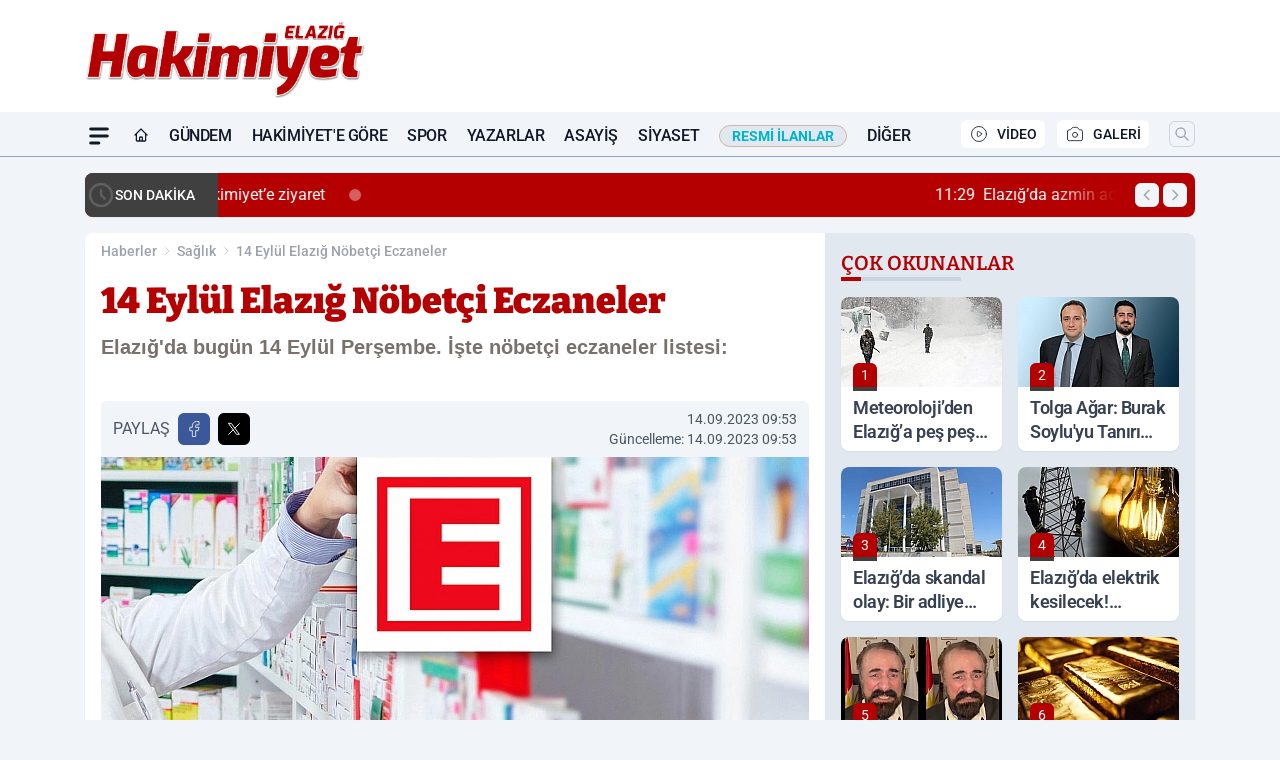

--- FILE ---
content_type: text/html; charset=UTF-8
request_url: https://www.elazighakimiyethaber.com/14-eylul-elazig-nobetci-eczaneler/91142/
body_size: 43085
content:
<!doctype html>
<html lang="tr" prefix="og: https://ogp.me/ns# article: https://ogp.me/ns/article#" class="scroll-smooth text-gray-500 antialiased bg-mi-blue-gray-50 js-focus-visible translated-ltr">
<head>
<link rel="dns-prefetch" href="https://s.elazighakimiyethaber.com">
<link rel="preconnect" href="https://s.elazighakimiyethaber.com">
<link rel="dns-prefetch" href="https://i.elazighakimiyethaber.com">
<link rel="preconnect" href="https://i.elazighakimiyethaber.com">
<link rel="dns-prefetch" href="//adservice.google.com">
<link rel="dns-prefetch" href="//adservice.google.com.tr">
<link rel="dns-prefetch" href="//partner.googleadservices.com">
<link rel="dns-prefetch" href="//googleads.g.doubleclick.net">
<link rel="dns-prefetch" href="//securepubads.g.doubleclick.net">
<link rel="dns-prefetch" href="//tpc.googlesyndication.com">
<link rel="dns-prefetch" href="//pagead2.googlesyndication.com">
<link rel="dns-prefetch" href="//www.googletagservices.com">
<link rel="dns-prefetch" href="//www.googletagmanager.com">
<link rel="dns-prefetch" href="//www.google-analytics.com">
<link rel="preconnect" href="//www.google-analytics.com">
<link rel="dns-prefetch" href="//cdn2.bildirt.com">
<script>!function(){var t=document.createElement("script");t.setAttribute("src",'https://cdn.p.analitik.bik.gov.tr/tracker'+(typeof Intl!=="undefined"?(typeof (Intl||"").PluralRules!=="undefined"?'1':typeof Promise!=="undefined"?'2':typeof MutationObserver!=='undefined'?'3':'4'):'4')+'.js'),t.setAttribute("data-website-id","06cc5dd5-518f-4833-a084-f7b8d9bb20c1"),t.setAttribute("data-host-url",'//06cc5dd5-518f-4833-a084-f7b8d9bb20c1.collector.p.analitik.bik.gov.tr'),document.head.appendChild(t)}();</script>
<script defer data-domain="elazighakimiyethaber.com" src="https://app.kulgacdn.com/js/script.js"></script>
<script>
    const img = new Image();
    img.src = 'https://i.elazighakimiyethaber.com/c/100/448x252/s/dosya/haber/14-eylul-elazig-nobetci-eczane_1694674428_xDw7MP.jpg';
    img.fetchPriority = 'high';
</script>
<title>14 Eylül Elazığ Nöbetçi Eczaneler</title>
<meta name="title" content="14 Eylül Elazığ Nöbetçi Eczaneler">
<meta name="description" content="Elazığ'da bugün 14 Eylül Perşembe. İşte nöbetçi eczaneler listesi:">
<meta name="datePublished" content="2023-09-14T09:53:48+03:00">
<meta name="dateModified" content="2023-09-14T09:53:48+03:00">
<meta name="url" content="https://www.elazighakimiyethaber.com/14-eylul-elazig-nobetci-eczaneler/91142/">
<meta name="articleSection" content="news">
<meta name="articleAuthor" content="Feyza Nur DİKİCİ">
<style>
.mi-news-image{object-fit:cover;width:100%;height:100%;display:block}
body{font-display:swap}
</style>
<link rel="preload" href="https://s.elazighakimiyethaber.com/themes/wind/fonts/bitter-regular.woff2" as="font" type="font/woff2" crossorigin>
<link rel="preload" href="https://s.elazighakimiyethaber.com/themes/wind/fonts/bitter-500.woff2" as="font" type="font/woff2" crossorigin>
<link rel="preload" href="https://s.elazighakimiyethaber.com/themes/wind/fonts/bitter-600.woff2" as="font" type="font/woff2" crossorigin>
<link rel="preload" href="https://s.elazighakimiyethaber.com/themes/wind/fonts/bitter-700.woff2" as="font" type="font/woff2" crossorigin>
<link rel="preload" href="https://s.elazighakimiyethaber.com/themes/wind/fonts/bitter-800.woff2" as="font" type="font/woff2" crossorigin>
<link rel="preload" href="https://s.elazighakimiyethaber.com/themes/wind/fonts/bitter-900.woff2" as="font" type="font/woff2" crossorigin>
<style>@font-face{font-family:'Bitter';font-style:normal;font-weight:400;font-display:swap;src:url('https://s.elazighakimiyethaber.com/themes/wind/fonts/bitter-regular.woff2')format('woff2');unicode-range:U+0000-00FF,U+0100-017F,U+0130-0131,U+02BB-02BC,U+02C6,U+02DA,U+02DC,U+2000-206F,U+2074,U+20AC,U+2122,U+2191,U+2193,U+2212,U+2215,U+FEFF,U+FFFD}@font-face{font-family:'Bitter';font-style:normal;font-weight:700;font-display:swap;src:url('https://s.elazighakimiyethaber.com/themes/wind/fonts/bitter-700.woff2')format('woff2');unicode-range:U+0000-00FF,U+0100-017F,U+0130-0131,U+02BB-02BC,U+02C6,U+02DA,U+02DC,U+2000-206F,U+2074,U+20AC,U+2122,U+2191,U+2193,U+2212,U+2215,U+FEFF,U+FFFD}@font-face{font-family:'Bitter';font-style:normal;font-weight:600;font-display:swap;src:url('https://s.elazighakimiyethaber.com/themes/wind/fonts/bitter-600.woff2')format('woff2');unicode-range:U+0000-00FF,U+0100-017F,U+0130-0131,U+02BB-02BC,U+02C6,U+02DA,U+02DC,U+2000-206F,U+2074,U+20AC,U+2122,U+2191,U+2193,U+2212,U+2215,U+FEFF,U+FFFD}@font-face{font-family:'Bitter';font-style:normal;font-weight:500;font-display:swap;src:url('https://s.elazighakimiyethaber.com/themes/wind/fonts/bitter-500.woff2')format('woff2');unicode-range:U+0000-00FF,U+0100-017F,U+0130-0131,U+02BB-02BC,U+02C6,U+02DA,U+02DC,U+2000-206F,U+2074,U+20AC,U+2122,U+2191,U+2193,U+2212,U+2215,U+FEFF,U+FFFD}@font-face{font-family:'Bitter';font-style:normal;font-weight:800;font-display:swap;src:url('https://s.elazighakimiyethaber.com/themes/wind/fonts/bitter-800.woff2')format('woff2');unicode-range:U+0000-00FF,U+0100-017F,U+0130-0131,U+02BB-02BC,U+02C6,U+02DA,U+02DC,U+2000-206F,U+2074,U+20AC,U+2122,U+2191,U+2193,U+2212,U+2215,U+FEFF,U+FFFD}@font-face{font-family:'Bitter';font-style:normal;font-weight:900;font-display:swap;src:url('https://s.elazighakimiyethaber.com/themes/wind/fonts/bitter-900.woff2')format('woff2');unicode-range:U+0000-00FF,U+0100-017F,U+0130-0131,U+02BB-02BC,U+02C6,U+02DA,U+02DC,U+2000-206F,U+2074,U+20AC,U+2122,U+2191,U+2193,U+2212,U+2215,U+FEFF,U+FFFD}</style>
<link rel="preload" href="https://s.elazighakimiyethaber.com/themes/wind/fonts/roboto-regular.woff2" as="font" type="font/woff2" crossorigin>
<link rel="preload" href="https://s.elazighakimiyethaber.com/themes/wind/fonts/roboto-500.woff2" as="font" type="font/woff2" crossorigin>
<link rel="preload" href="https://s.elazighakimiyethaber.com/themes/wind/fonts/roboto-600.woff2" as="font" type="font/woff2" crossorigin>
<link rel="preload" href="https://s.elazighakimiyethaber.com/themes/wind/fonts/roboto-700.woff2" as="font" type="font/woff2" crossorigin>
<link rel="preload" href="https://s.elazighakimiyethaber.com/themes/wind/fonts/roboto-800.woff2" as="font" type="font/woff2" crossorigin>
<link rel="preload" href="https://s.elazighakimiyethaber.com/themes/wind/fonts/roboto-900.woff2" as="font" type="font/woff2" crossorigin>
<style>@font-face{font-family:'Roboto';font-style:normal;font-weight:400;font-display:swap;src:url('https://s.elazighakimiyethaber.com/themes/wind/fonts/roboto-regular.woff2')format('woff2');unicode-range:U+0000-00FF,U+0100-017F,U+0130-0131,U+02BB-02BC,U+02C6,U+02DA,U+02DC,U+2000-206F,U+2074,U+20AC,U+2122,U+2191,U+2193,U+2212,U+2215,U+FEFF,U+FFFD}@font-face{font-family:'Roboto';font-style:normal;font-weight:700;font-display:swap;src:url('https://s.elazighakimiyethaber.com/themes/wind/fonts/roboto-700.woff2')format('woff2');unicode-range:U+0000-00FF,U+0100-017F,U+0130-0131,U+02BB-02BC,U+02C6,U+02DA,U+02DC,U+2000-206F,U+2074,U+20AC,U+2122,U+2191,U+2193,U+2212,U+2215,U+FEFF,U+FFFD}@font-face{font-family:'Roboto';font-style:normal;font-weight:600;font-display:swap;src:url('https://s.elazighakimiyethaber.com/themes/wind/fonts/roboto-600.woff2')format('woff2');unicode-range:U+0000-00FF,U+0100-017F,U+0130-0131,U+02BB-02BC,U+02C6,U+02DA,U+02DC,U+2000-206F,U+2074,U+20AC,U+2122,U+2191,U+2193,U+2212,U+2215,U+FEFF,U+FFFD}@font-face{font-family:'Roboto';font-style:normal;font-weight:500;font-display:swap;src:url('https://s.elazighakimiyethaber.com/themes/wind/fonts/roboto-500.woff2')format('woff2');unicode-range:U+0000-00FF,U+0100-017F,U+0130-0131,U+02BB-02BC,U+02C6,U+02DA,U+02DC,U+2000-206F,U+2074,U+20AC,U+2122,U+2191,U+2193,U+2212,U+2215,U+FEFF,U+FFFD}@font-face{font-family:'Roboto';font-style:normal;font-weight:800;font-display:swap;src:url('https://s.elazighakimiyethaber.com/themes/wind/fonts/roboto-800.woff2')format('woff2');unicode-range:U+0000-00FF,U+0100-017F,U+0130-0131,U+02BB-02BC,U+02C6,U+02DA,U+02DC,U+2000-206F,U+2074,U+20AC,U+2122,U+2191,U+2193,U+2212,U+2215,U+FEFF,U+FFFD}@font-face{font-family:'Roboto';font-style:normal;font-weight:900;font-display:swap;src:url('https://s.elazighakimiyethaber.com/themes/wind/fonts/roboto-900.woff2')format('woff2');unicode-range:U+0000-00FF,U+0100-017F,U+0130-0131,U+02BB-02BC,U+02C6,U+02DA,U+02DC,U+2000-206F,U+2074,U+20AC,U+2122,U+2191,U+2193,U+2212,U+2215,U+FEFF,U+FFFD}</style>
<style>
body, html {padding: 0px !important;margin: 0px !important;}.leading-tight {line-height: 1.25;}.font-black {font-weight: 900;}.text-3xl {font-size: 1.875rem;line-height: 2.25rem;}.py-2 {padding-bottom: .5rem;padding-top: .5rem;}.pb-5 {padding-bottom: 1.25rem;}.pt-0 {padding-top: 0;}.font-semibold {font-weight: 600;}.object-cover {object-fit: cover;}  .w-full { width: 100%; }.h-full { height: 100%; }.news-description {font-family: -apple-system, BlinkMacSystemFont, 'Segoe UI', sans-serif;font-weight: 600;font-size: clamp(1.125rem, 2.5vw, 1.5rem);line-height: 1.5;color: #374151;margin: 0 0 1.25rem 0;}  @media (min-width: 768px) {.news-description { line-height: 1.375; }}img[fetchpriority="high"] {content-visibility: auto;will-change: auto;}
</style>
<meta charset="UTF-8">
<link rel="preload" as="image" href="https://i.elazighakimiyethaber.com/c/100/708x399/s/dosya/haber/14-eylul-elazig-nobetci-eczane_1694674428_xDw7MP.jpg" fetchpriority="high">
<link rel="preload" href="/themes/wind/css/haber.min.css?v=2605" as="style">
<link rel="preload" href="https://s.elazighakimiyethaber.com/themes/wind/js/jquery-3.6.0.min.js" as="script">
<link rel="preload" href="https://s.elazighakimiyethaber.com/themes/wind/js/swiper-bundle.min.js" as="script">
<link rel="preload" href="https://s.elazighakimiyethaber.com/themes/wind/js/miapp.js" as="script">
<link rel="preload" href="https://s.elazighakimiyethaber.com/themes/wind/js/social-share-kit.js" as="script" fetchpriority="low">
<link rel="preload" href="https://s.elazighakimiyethaber.com/themes/wind/js/jquery.fancybox.min.js" as="script" fetchpriority="low">
<link rel="canonical" href="https://www.elazighakimiyethaber.com/14-eylul-elazig-nobetci-eczaneler/91142/" />
<link rel="index" title="Elazığ Hakimiyet Gazetesi - Elazığ Haber - Elazığ Son Dakika" href="https://www.elazighakimiyethaber.com/" />
<link rel="image_src" href="https://i.elazighakimiyethaber.com/c/100/1280x720/s/dosya/haber/m/14-eylul-elazig-nobetci-eczane_1694674428_xDw7MP.jpg" type="image/jpeg" />
<link rel="search" type="application/opensearchdescription+xml" title="Elazığ Hakimiyet Haber Arama" href="https://www.elazighakimiyethaber.com/opensearch.xml" />
<link rel="alternate" type="application/rss+xml" title="Elazığ Hakimiyet Gazetesi - Elazığ Haber - Elazığ Son Dakika rss beslemesi" href="https://www.elazighakimiyethaber.com/rss/" />
<meta name="image" content="https://i.elazighakimiyethaber.com/c/100/1280x720/s/dosya/haber/m/14-eylul-elazig-nobetci-eczane_1694674428_xDw7MP.jpg" />
<meta name="thumbnail_height" content="100" />
<meta name="thumbnail_width" content="100" />
<link rel="thumbnail" href="https://i.elazighakimiyethaber.com/c/100/100x100/s/dosya/haber/m/14-eylul-elazig-nobetci-eczane_1694674428_xDw7MP.jpg" type="image/jpeg" />
<meta name="dateCreated" content="2023-09-14T09:53:48+03:00" />
<meta name="dateUpdated" content="2023-09-14T09:53:48+03:00" />
<meta name="robots" content="index, follow, max-image-preview:large, max-snippet:-1, max-video-preview:-1" />
<meta name="google-site-verification" content="ZgGtDxfOUYCvXbRGsrVRYwQRa86idwQAhOsRJdLlWmo" />
<meta property="og:site_name" content="Elazığ Hakimiyet Haber" />
<meta property="og:url" content="https://www.elazighakimiyethaber.com/14-eylul-elazig-nobetci-eczaneler/91142/" />
<meta property="og:title" content="14 Eylül Elazığ Nöbetçi Eczaneler" />
<meta property="og:description" content="Elazığ'da bugün 14 Eylül Perşembe. İşte nöbetçi eczaneler listesi:" />
<meta property="og:image" content="https://i.elazighakimiyethaber.com/c/100/1280x720/s/dosya/haber/m/14-eylul-elazig-nobetci-eczane_1694674428_xDw7MP.jpg" />
<meta property="og:image:type" content="image/jpeg" />
<meta property="og:image:width" content="1280" />
<meta property="og:image:height" content="720" />
<meta property="og:image:alt" content="14 Eylül Elazığ Nöbetçi Eczaneler" />
<meta property="og:image:secure_url" content="https://i.elazighakimiyethaber.com/c/100/1280x720/s/dosya/haber/m/14-eylul-elazig-nobetci-eczane_1694674428_xDw7MP.jpg" />
<meta property="og:type" content="article" />
<meta property="og:locale" content="tr_TR" />
<meta property="twitter:account_id" content="" />
<meta name="twitter:card" content="summary_large_image" />
<meta name="twitter:url" content="https://www.elazighakimiyethaber.com/14-eylul-elazig-nobetci-eczaneler/91142/" />
<meta name="twitter:domain" content="https://www.elazighakimiyethaber.com/" />
<meta name="twitter:site" content="@" />
<meta name="twitter:title" content="14 Eylül Elazığ Nöbetçi Eczaneler" />
<meta name="twitter:description" content="Elazığ'da bugün 14 Eylül Perşembe. İşte nöbetçi eczaneler listesi:" />
<meta name="twitter:image:src" content="https://i.elazighakimiyethaber.com/c/100/1280x720/s/dosya/haber/m/14-eylul-elazig-nobetci-eczane_1694674428_xDw7MP.jpg" />
<meta property="article:published_time" content="2023-09-14T09:53:48+03:00" />
<meta property="article:modified_time" content="2023-09-14T09:53:48+03:00" />
<meta property="article:author" content="Feyza Nur DİKİCİ" />
<meta property="article:section" content="Sağlık" />
<meta property="article:opinion" content="false" />
<meta property="article:content_tier" content="free" />
<meta name="DC.Title" content="14 Eylül Elazığ Nöbetçi Eczaneler" />
<meta name="DC.Description" content="Elazığ'da bugün 14 Eylül Perşembe. İşte nöbetçi eczaneler listesi:" />
<meta name="DC.Creator" content="Elazığ Hakimiyet Haber" />
<meta name="DC.Subject" content="14 Eylül Elazığ Nöbetçi Eczaneler" />
<meta name="DC.Publisher" content="Elazığ Hakimiyet Haber" />
<meta name="DC.Contributor" content="Elazığ Hakimiyet Haber" />
<meta name="DC.Date" content="2023-09-14" />
<meta name="DC.Type" content="Text" />
<meta name="DC.Source" content="https://www.elazighakimiyethaber.com/14-eylul-elazig-nobetci-eczaneler/91142/" />
<meta name="DC.Language" content="tr-TR" /><meta name="viewport" content="width=device-width, initial-scale=1, shrink-to-fit=no">
<meta http-equiv="X-UA-Compatible" content="ie=edge">
<meta http-equiv="content-type" content="text/html; charset=utf-8" />
<style>
    .h-menu {
        display: block;
        font-size: .875rem;
        font-weight: 500;
        letter-spacing: -.025em;
        line-height: 1.25rem;
        padding: .5rem 0;
        position: relative;
        text-transform: uppercase
    }

    @media (min-width: 970px) {
        .h-menu {
            font-size:1rem;
            line-height: 1.5rem;
            padding: .5rem 0
        }
    }
</style>
<link href="/themes/wind/css/haber.min.css?v=2605" rel="stylesheet">
<style>
    [x-cloak] { display: none }@font-face{font-family:swiper-icons;src:url('data:application/font-woff;charset=utf-8;base64, [base64]//wADZ2x5ZgAAAywAAADMAAAD2MHtryVoZWFkAAABbAAAADAAAAA2E2+eoWhoZWEAAAGcAAAAHwAAACQC9gDzaG10eAAAAigAAAAZAAAArgJkABFsb2NhAAAC0AAAAFoAAABaFQAUGG1heHAAAAG8AAAAHwAAACAAcABAbmFtZQAAA/gAAAE5AAACXvFdBwlwb3N0AAAFNAAAAGIAAACE5s74hXjaY2BkYGAAYpf5Hu/j+W2+MnAzMYDAzaX6QjD6/4//Bxj5GA8AuRwMYGkAPywL13jaY2BkYGA88P8Agx4j+/8fQDYfA1AEBWgDAIB2BOoAeNpjYGRgYNBh4GdgYgABEMnIABJzYNADCQAACWgAsQB42mNgYfzCOIGBlYGB0YcxjYGBwR1Kf2WQZGhhYGBiYGVmgAFGBiQQkOaawtDAoMBQxXjg/wEGPcYDDA4wNUA2CCgwsAAAO4EL6gAAeNpj2M0gyAACqxgGNWBkZ2D4/wMA+xkDdgAAAHjaY2BgYGaAYBkGRgYQiAHyGMF8FgYHIM3DwMHABGQrMOgyWDLEM1T9/w8UBfEMgLzE////P/5//f/V/xv+r4eaAAeMbAxwIUYmIMHEgKYAYjUcsDAwsLKxc3BycfPw8jEQA/[base64]/uznmfPFBNODM2K7MTQ45YEAZqGP81AmGGcF3iPqOop0r1SPTaTbVkfUe4HXj97wYE+yNwWYxwWu4v1ugWHgo3S1XdZEVqWM7ET0cfnLGxWfkgR42o2PvWrDMBSFj/IHLaF0zKjRgdiVMwScNRAoWUoH78Y2icB/yIY09An6AH2Bdu/UB+yxopYshQiEvnvu0dURgDt8QeC8PDw7Fpji3fEA4z/PEJ6YOB5hKh4dj3EvXhxPqH/SKUY3rJ7srZ4FZnh1PMAtPhwP6fl2PMJMPDgeQ4rY8YT6Gzao0eAEA409DuggmTnFnOcSCiEiLMgxCiTI6Cq5DZUd3Qmp10vO0LaLTd2cjN4fOumlc7lUYbSQcZFkutRG7g6JKZKy0RmdLY680CDnEJ+UMkpFFe1RN7nxdVpXrC4aTtnaurOnYercZg2YVmLN/d/gczfEimrE/fs/bOuq29Zmn8tloORaXgZgGa78yO9/cnXm2BpaGvq25Dv9S4E9+5SIc9PqupJKhYFSSl47+Qcr1mYNAAAAeNptw0cKwkAAAMDZJA8Q7OUJvkLsPfZ6zFVERPy8qHh2YER+3i/BP83vIBLLySsoKimrqKqpa2hp6+jq6RsYGhmbmJqZSy0sraxtbO3sHRydnEMU4uR6yx7JJXveP7WrDycAAAAAAAH//wACeNpjYGRgYOABYhkgZgJCZgZNBkYGLQZtIJsFLMYAAAw3ALgAeNolizEKgDAQBCchRbC2sFER0YD6qVQiBCv/H9ezGI6Z5XBAw8CBK/m5iQQVauVbXLnOrMZv2oLdKFa8Pjuru2hJzGabmOSLzNMzvutpB3N42mNgZGBg4GKQYzBhYMxJLMlj4GBgAYow/P/PAJJhLM6sSoWKfWCAAwDAjgbRAAB42mNgYGBkAIIbCZo5IPrmUn0hGA0AO8EFTQAA');font-weight:400;font-style:normal}:root{--swiper-theme-color:#007aff}.swiper{margin-left:auto;margin-right:auto;position:relative;overflow:hidden;list-style:none;padding:0;z-index:1}.swiper-vertical>.swiper-wrapper{flex-direction:column}.swiper-wrapper{position:relative;width:100%;height:100%;z-index:1;display:flex;transition-property:transform;box-sizing:content-box}.swiper-android .swiper-slide,.swiper-wrapper{transform:translate3d(0px,0,0)}.swiper-pointer-events{touch-action:pan-y}.swiper-pointer-events.swiper-vertical{touch-action:pan-x}.swiper-slide{flex-shrink:0;width:100%;height:100%;position:relative;transition-property:transform}.swiper-slide-invisible-blank{visibility:hidden}.swiper-autoheight,.swiper-autoheight .swiper-slide{height:auto}.swiper-autoheight .swiper-wrapper{align-items:flex-start;transition-property:transform,height}.swiper-backface-hidden .swiper-slide{transform:translateZ(0);-webkit-backface-visibility:hidden;backface-visibility:hidden}.swiper-3d,.swiper-3d.swiper-css-mode .swiper-wrapper{perspective:1200px}.swiper-3d .swiper-cube-shadow,.swiper-3d .swiper-slide,.swiper-3d .swiper-slide-shadow,.swiper-3d .swiper-slide-shadow-bottom,.swiper-3d .swiper-slide-shadow-left,.swiper-3d .swiper-slide-shadow-right,.swiper-3d .swiper-slide-shadow-top,.swiper-3d .swiper-wrapper{transform-style:preserve-3d}.swiper-3d .swiper-slide-shadow,.swiper-3d .swiper-slide-shadow-bottom,.swiper-3d .swiper-slide-shadow-left,.swiper-3d .swiper-slide-shadow-right,.swiper-3d .swiper-slide-shadow-top{position:absolute;left:0;top:0;width:100%;height:100%;pointer-events:none;z-index:10}.swiper-3d .swiper-slide-shadow{background:rgba(0,0,0,.15)}.swiper-3d .swiper-slide-shadow-left{background-image:linear-gradient(to left,rgba(0,0,0,.5),rgba(0,0,0,0))}.swiper-3d .swiper-slide-shadow-right{background-image:linear-gradient(to right,rgba(0,0,0,.5),rgba(0,0,0,0))}.swiper-3d .swiper-slide-shadow-top{background-image:linear-gradient(to top,rgba(0,0,0,.5),rgba(0,0,0,0))}.swiper-3d .swiper-slide-shadow-bottom{background-image:linear-gradient(to bottom,rgba(0,0,0,.5),rgba(0,0,0,0))}.swiper-css-mode>.swiper-wrapper{overflow:auto;scrollbar-width:none;-ms-overflow-style:none}.swiper-css-mode>.swiper-wrapper::-webkit-scrollbar{display:none}.swiper-css-mode>.swiper-wrapper>.swiper-slide{scroll-snap-align:start start}.swiper-horizontal.swiper-css-mode>.swiper-wrapper{scroll-snap-type:x mandatory}.swiper-vertical.swiper-css-mode>.swiper-wrapper{scroll-snap-type:y mandatory}.swiper-centered>.swiper-wrapper::before{content:'';flex-shrink:0;order:9999}.swiper-centered.swiper-horizontal>.swiper-wrapper>.swiper-slide:first-child{margin-inline-start:var(--swiper-centered-offset-before)}.swiper-centered.swiper-horizontal>.swiper-wrapper::before{height:100%;min-height:1px;width:var(--swiper-centered-offset-after)}.swiper-centered.swiper-vertical>.swiper-wrapper>.swiper-slide:first-child{margin-block-start:var(--swiper-centered-offset-before)}.swiper-centered.swiper-vertical>.swiper-wrapper::before{width:100%;min-width:1px;height:var(--swiper-centered-offset-after)}.swiper-centered>.swiper-wrapper>.swiper-slide{scroll-snap-align:center center}:root{--swiper-navigation-size:44px}.swiper-button-next,.swiper-button-prev{position:absolute;top:50%;width:calc(var(--swiper-navigation-size)/ 44 * 27);height:var(--swiper-navigation-size);margin-top:calc(0px - (var(--swiper-navigation-size)/ 2));z-index:10;cursor:pointer;display:flex;align-items:center;justify-content:center;color:var(--swiper-navigation-color,var(--swiper-theme-color))}.swiper-button-next.swiper-button-disabled,.swiper-button-prev.swiper-button-disabled{opacity:.35;cursor:auto;pointer-events:none}.swiper-button-next:after,.swiper-button-prev:after{font-family:swiper-icons;font-size:var(--swiper-navigation-size);text-transform:none!important;letter-spacing:0;text-transform:none;font-variant:initial;line-height:1}.swiper-button-prev,.swiper-rtl .swiper-button-next{left:10px;right:auto}.swiper-button-prev:after,.swiper-rtl .swiper-button-next:after{content:'prev'}.swiper-button-next,.swiper-rtl .swiper-button-prev{right:10px;left:auto}.swiper-button-next:after,.swiper-rtl .swiper-button-prev:after{content:'next'}.swiper-button-lock{display:none}.swiper-pagination{position:absolute;text-align:center;transition:.3s opacity;transform:translate3d(0,0,0);z-index:10}.swiper-pagination.swiper-pagination-hidden{opacity:0}.swiper-horizontal>.swiper-pagination-bullets,.swiper-pagination-bullets.swiper-pagination-horizontal,.swiper-pagination-custom,.swiper-pagination-fraction{bottom:10px;left:0;width:100%}.swiper-pagination-bullets-dynamic{overflow:hidden;font-size:0}.swiper-pagination-bullets-dynamic .swiper-pagination-bullet{transform:scale(.33);position:relative}.swiper-pagination-bullets-dynamic .swiper-pagination-bullet-active{transform:scale(1)}.swiper-pagination-bullets-dynamic .swiper-pagination-bullet-active-main{transform:scale(1)}.swiper-pagination-bullets-dynamic .swiper-pagination-bullet-active-prev{transform:scale(.66)}.swiper-pagination-bullets-dynamic .swiper-pagination-bullet-active-prev-prev{transform:scale(.33)}.swiper-pagination-bullets-dynamic .swiper-pagination-bullet-active-next{transform:scale(.66)}.swiper-pagination-bullets-dynamic .swiper-pagination-bullet-active-next-next{transform:scale(.33)}.swiper-pagination-bullet{width:var(--swiper-pagination-bullet-width,var(--swiper-pagination-bullet-size,8px));height:var(--swiper-pagination-bullet-height,var(--swiper-pagination-bullet-size,8px));display:inline-block;border-radius:50%;background:var(--swiper-pagination-bullet-inactive-color,#000);opacity:var(--swiper-pagination-bullet-inactive-opacity, .2)}button.swiper-pagination-bullet{border:none;margin:0;padding:0;box-shadow:none;-webkit-appearance:none;appearance:none}.swiper-pagination-clickable .swiper-pagination-bullet{cursor:pointer}.swiper-pagination-bullet:only-child{display:none!important}.swiper-pagination-bullet-active{opacity:var(--swiper-pagination-bullet-opacity, 1);background:var(--swiper-pagination-color,var(--swiper-theme-color))}.swiper-pagination-vertical.swiper-pagination-bullets,.swiper-vertical>.swiper-pagination-bullets{right:10px;top:50%;transform:translate3d(0px,-50%,0)}.swiper-pagination-vertical.swiper-pagination-bullets .swiper-pagination-bullet,.swiper-vertical>.swiper-pagination-bullets .swiper-pagination-bullet{margin:var(--swiper-pagination-bullet-vertical-gap,6px) 0;display:block}.swiper-pagination-vertical.swiper-pagination-bullets.swiper-pagination-bullets-dynamic,.swiper-vertical>.swiper-pagination-bullets.swiper-pagination-bullets-dynamic{top:50%;transform:translateY(-50%);width:8px}.swiper-pagination-vertical.swiper-pagination-bullets.swiper-pagination-bullets-dynamic .swiper-pagination-bullet,.swiper-vertical>.swiper-pagination-bullets.swiper-pagination-bullets-dynamic .swiper-pagination-bullet{display:inline-block;transition:.2s transform,.2s top}.swiper-horizontal>.swiper-pagination-bullets .swiper-pagination-bullet,.swiper-pagination-horizontal.swiper-pagination-bullets .swiper-pagination-bullet{margin:0 var(--swiper-pagination-bullet-horizontal-gap,4px)}.swiper-horizontal>.swiper-pagination-bullets.swiper-pagination-bullets-dynamic,.swiper-pagination-horizontal.swiper-pagination-bullets.swiper-pagination-bullets-dynamic{left:50%;transform:translateX(-50%);white-space:nowrap}.swiper-horizontal>.swiper-pagination-bullets.swiper-pagination-bullets-dynamic .swiper-pagination-bullet,.swiper-pagination-horizontal.swiper-pagination-bullets.swiper-pagination-bullets-dynamic .swiper-pagination-bullet{transition:.2s transform,.2s left}.swiper-horizontal.swiper-rtl>.swiper-pagination-bullets-dynamic .swiper-pagination-bullet{transition:.2s transform,.2s right}.swiper-pagination-progressbar{background:rgba(0,0,0,.25);position:absolute}.swiper-pagination-progressbar .swiper-pagination-progressbar-fill{background:var(--swiper-pagination-color,var(--swiper-theme-color));position:absolute;left:0;top:0;width:100%;height:100%;transform:scale(0);transform-origin:left top}.swiper-rtl .swiper-pagination-progressbar .swiper-pagination-progressbar-fill{transform-origin:right top}.swiper-horizontal>.swiper-pagination-progressbar,.swiper-pagination-progressbar.swiper-pagination-horizontal,.swiper-pagination-progressbar.swiper-pagination-vertical.swiper-pagination-progressbar-opposite,.swiper-vertical>.swiper-pagination-progressbar.swiper-pagination-progressbar-opposite{width:100%;height:4px;left:0;top:0}.swiper-horizontal>.swiper-pagination-progressbar.swiper-pagination-progressbar-opposite,.swiper-pagination-progressbar.swiper-pagination-horizontal.swiper-pagination-progressbar-opposite,.swiper-pagination-progressbar.swiper-pagination-vertical,.swiper-vertical>.swiper-pagination-progressbar{width:4px;height:100%;left:0;top:0}.swiper-pagination-lock{display:none}.swiper-lazy-preloader{width:42px;height:42px;position:absolute;left:50%;top:50%;margin-left:-21px;margin-top:-21px;z-index:10;transform-origin:50%;box-sizing:border-box;border:4px solid var(--swiper-preloader-color,var(--swiper-theme-color));border-radius:50%;border-top-color:transparent;animation:swiper-preloader-spin 1s infinite linear}.swiper-lazy-preloader-white{--swiper-preloader-color:#fff}.swiper-lazy-preloader-black{--swiper-preloader-color:#000}@keyframes swiper-preloader-spin{0%{transform:rotate(0deg)}100%{transform:rotate(360deg)}}.swiper-fade.swiper-free-mode .swiper-slide{transition-timing-function:ease-out}.swiper-fade .swiper-slide{pointer-events:none;transition-property:opacity}.swiper-fade .swiper-slide .swiper-slide{pointer-events:none}.swiper-fade .swiper-slide-active,.swiper-fade .swiper-slide-active .swiper-slide-active{pointer-events:auto}.fancybox-active{height:auto}.fancybox-is-hidden{left:-9999px;margin:0;position:absolute!important;top:-9999px;visibility:hidden}.fancybox-container{-webkit-backface-visibility:hidden;height:100%;left:0;outline:none;position:fixed;-webkit-tap-highlight-color:transparent;top:0;-ms-touch-action:manipulation;touch-action:manipulation;transform:translateZ(0);width:100%;z-index:99992}.fancybox-container *{box-sizing:border-box}.fancybox-bg,.fancybox-inner,.fancybox-outer,.fancybox-stage{bottom:0;left:0;position:absolute;right:0;top:0}.fancybox-outer{-webkit-overflow-scrolling:touch;overflow-y:auto}.fancybox-bg{background:#000000;opacity:0;transition-duration:inherit;transition-property:opacity;transition-timing-function:cubic-bezier(.47,0,.74,.71)}.fancybox-is-open .fancybox-bg{opacity:.8;transition-timing-function:cubic-bezier(.22,.61,.36,1)}.fancybox-caption,.fancybox-infobar,.fancybox-navigation .fancybox-button,.fancybox-toolbar{direction:ltr;opacity:0;position:absolute;transition:opacity .25s ease,visibility 0s ease .25s;visibility:hidden;z-index:99997}.fancybox-show-caption .fancybox-caption,.fancybox-show-infobar .fancybox-infobar,.fancybox-show-nav .fancybox-navigation .fancybox-button,.fancybox-show-toolbar .fancybox-toolbar{opacity:1;transition:opacity .25s ease 0s,visibility 0s ease 0s;visibility:visible}.fancybox-infobar{color:#ccc;font-size:13px;-webkit-font-smoothing:subpixel-antialiased;height:44px;left:0;line-height:44px;min-width:44px;mix-blend-mode:difference;padding:0 10px;pointer-events:none;top:0;-webkit-touch-callout:none;-webkit-user-select:none;-moz-user-select:none;-ms-user-select:none;user-select:none}.fancybox-toolbar{right:0;top:0}.fancybox-stage{direction:ltr;overflow:visible;transform:translateZ(0);z-index:99994}.fancybox-is-open .fancybox-stage{overflow:hidden}.fancybox-slide{-webkit-backface-visibility:hidden;display:none;height:100%;left:0;outline:none;overflow:auto;-webkit-overflow-scrolling:touch;padding:10px;position:absolute;text-align:center;top:0;transition-property:transform,opacity;white-space:normal;width:100%;z-index:99994}.fancybox-slide:before{content:\"\";display:inline-block;font-size:0;height:100%;vertical-align:middle;width:0}.fancybox-is-sliding .fancybox-slide,.fancybox-slide--current,.fancybox-slide--next,.fancybox-slide--previous{display:block}.fancybox-slide--image{overflow:hidden;padding:10px 0}.fancybox-slide--image:before{display:none}.fancybox-slide--html{padding:6px}.fancybox-content{background:#fff;display:inline-block;margin:0;max-width:100%;overflow:auto;-webkit-overflow-scrolling:touch;padding:10px;position:relative;text-align:left;vertical-align:middle}.fancybox-slide--image .fancybox-content{animation-timing-function:cubic-bezier(.5,0,.14,1);-webkit-backface-visibility:hidden;background:transparent;background-repeat:no-repeat;background-size:100% 100%;left:0;max-width:none;overflow:visible;padding:0;position:absolute;top:0;transform-origin:top left;transition-property:transform,opacity;-webkit-user-select:none;-moz-user-select:none;-ms-user-select:none;user-select:none;z-index:99995}.fancybox-can-zoomOut .fancybox-content{cursor:zoom-out}.fancybox-can-zoomIn .fancybox-content{cursor:zoom-in}.fancybox-can-pan .fancybox-content,.fancybox-can-swipe .fancybox-content{cursor:grab}.fancybox-is-grabbing .fancybox-content{cursor:grabbing}.fancybox-container [data-selectable=true]{cursor:text}.fancybox-image,.fancybox-spaceball{background:transparent;border:0;height:100%;left:0;margin:0;max-height:none;max-width:none;padding:0;position:absolute;top:0;-webkit-user-select:none;-moz-user-select:none;-ms-user-select:none;user-select:none;width:100%}.fancybox-spaceball{z-index:1}.fancybox-slide--iframe .fancybox-content,.fancybox-slide--map .fancybox-content,.fancybox-slide--pdf .fancybox-content,.fancybox-slide--video .fancybox-content{height:100%;overflow:visible;padding:0;width:100%}.fancybox-slide--video .fancybox-content{background:#000}.fancybox-slide--map .fancybox-content{background:#e5e3df}.fancybox-slide--iframe .fancybox-content{background:#f8f8f8}.fancybox-iframe,.fancybox-video{background:transparent;border:0;display:block;height:100%;margin:0;overflow:hidden;padding:0;width:100%}.fancybox-iframe{left:0;position:absolute;top:0}.fancybox-error{background:#fff;cursor:default;max-width:400px;padding:40px;width:100%}.fancybox-error p{color:#444;font-size:16px;line-height:20px;margin:0;padding:0}.fancybox-button{border:0;border-radius:0;box-shadow:none;cursor:pointer;display:inline-block;height:60px;margin:0;padding:10px;position:relative;transition:color .2s;vertical-align:top;visibility:inherit;width:60px}.fancybox-button,.fancybox-button:link,.fancybox-button:visited{color:#ccc}.fancybox-button:hover{color:#fff}.fancybox-button:focus{outline:none}.fancybox-button.fancybox-focus{outline:1px dotted}.fancybox-button[disabled],.fancybox-button[disabled]:hover{color:#888;cursor:default;outline:none}.fancybox-button div{height:100%}.fancybox-button svg{display:block;height:100%;overflow:visible;position:relative;width:100%}.fancybox-button svg path{fill:currentColor;stroke-width:0}.fancybox-button--fsenter svg:nth-child(2),.fancybox-button--fsexit svg:first-child,.fancybox-button--pause svg:first-child,.fancybox-button--play svg:nth-child(2){display:none}.fancybox-progress{background:#ff5268;height:2px;left:0;position:absolute;right:0;top:0;transform:scaleX(0);transform-origin:0;transition-property:transform;transition-timing-function:linear;z-index:99998}.fancybox-close-small{background:transparent;border:0;border-radius:0;color:#ccc;cursor:pointer;opacity:.8;padding:8px;position:absolute;right:-12px;top:-10px;z-index:401}.fancybox-close-small:hover{color:#fff;opacity:1}.fancybox-slide--html .fancybox-close-small{color:currentColor;padding:10px;right:0;top:0}.fancybox-slide--image.fancybox-is-scaling .fancybox-content{overflow:hidden}.fancybox-is-scaling .fancybox-close-small,.fancybox-is-zoomable.fancybox-can-pan .fancybox-close-small{display:none}.fancybox-navigation .fancybox-button{background-clip:content-box;height:100px;opacity:0;position:absolute;top:calc(50% - 50px);width:70px}.fancybox-navigation .fancybox-button div{padding:7px}.fancybox-navigation .fancybox-button--arrow_left{left:0;left:env(safe-area-inset-left);padding:31px 26px 31px 6px}.fancybox-navigation .fancybox-button--arrow_right{padding:31px 6px 31px 26px;right:0;right:env(safe-area-inset-right)}.fancybox-caption{background:linear-gradient(0deg,rgba(0,0,0,.85) 0,rgba(0,0,0,.3) 50%,rgba(0,0,0,.15) 65%,rgba(0,0,0,.075) 75.5%,rgba(0,0,0,.037) 82.85%,rgba(0,0,0,.019) 88%,transparent);bottom:0;color:#eee;font-size:14px;font-weight:400;left:0;line-height:1.5;padding:75px 10px 25px;pointer-events:none;right:0;text-align:center;z-index:99996}@supports (padding:max(0px)){.fancybox-caption{padding:75px max(10px,env(safe-area-inset-right)) max(25px,env(safe-area-inset-bottom)) max(10px,env(safe-area-inset-left))}}.fancybox-caption--separate{margin-top:-50px}.fancybox-caption__body{max-height:50vh;overflow:auto;pointer-events:all}.fancybox-caption a,.fancybox-caption a:link,.fancybox-caption a:visited{color:#ccc;text-decoration:none}.fancybox-caption a:hover{color:#fff;text-decoration:underline}.fancybox-loading{animation:a 1s linear infinite;background:transparent;border:4px solid #888;border-bottom-color:#fff;border-radius:50%;height:50px;left:50%;margin:-25px 0 0 -25px;opacity:.7;padding:0;position:absolute;top:50%;width:50px;z-index:99999}@keyframes a{to{transform:rotate(1turn)}}.fancybox-animated{transition-timing-function:cubic-bezier(0,0,.25,1)}.fancybox-fx-slide.fancybox-slide--previous{opacity:0;transform:translate3d(-100%,0,0)}.fancybox-fx-slide.fancybox-slide--next{opacity:0;transform:translate3d(100%,0,0)}.fancybox-fx-slide.fancybox-slide--current{opacity:1;transform:translateZ(0)}.fancybox-fx-fade.fancybox-slide--next,.fancybox-fx-fade.fancybox-slide--previous{opacity:0;transition-timing-function:cubic-bezier(.19,1,.22,1)}.fancybox-fx-fade.fancybox-slide--current{opacity:1}.fancybox-fx-zoom-in-out.fancybox-slide--previous{opacity:0;transform:scale3d(1.5,1.5,1.5)}.fancybox-fx-zoom-in-out.fancybox-slide--next{opacity:0;transform:scale3d(.5,.5,.5)}.fancybox-fx-zoom-in-out.fancybox-slide--current{opacity:1;transform:scaleX(1)}.fancybox-fx-rotate.fancybox-slide--previous{opacity:0;transform:rotate(-1turn)}.fancybox-fx-rotate.fancybox-slide--next{opacity:0;transform:rotate(1turn)}.fancybox-fx-rotate.fancybox-slide--current{opacity:1;transform:rotate(0deg)}.fancybox-fx-circular.fancybox-slide--previous{opacity:0;transform:scale3d(0,0,0) translate3d(-100%,0,0)}.fancybox-fx-circular.fancybox-slide--next{opacity:0;transform:scale3d(0,0,0) translate3d(100%,0,0)}.fancybox-fx-circular.fancybox-slide--current{opacity:1;transform:scaleX(1) translateZ(0)}.fancybox-fx-tube.fancybox-slide--previous{transform:translate3d(-100%,0,0) scale(.1) skew(-10deg)}.fancybox-fx-tube.fancybox-slide--next{transform:translate3d(100%,0,0) scale(.1) skew(10deg)}.fancybox-fx-tube.fancybox-slide--current{transform:translateZ(0) scale(1)}@media (max-height:576px){.fancybox-slide{padding-left:6px;padding-right:6px}.fancybox-slide--image{padding:6px 0}.fancybox-close-small{right:-6px}.fancybox-slide--image .fancybox-close-small{background:#4e4e4e;color:#f2f4f6;height:36px;opacity:1;padding:6px;right:0;top:0;width:36px}.fancybox-caption{padding-left:12px;padding-right:12px}@supports (padding:max(0px)){.fancybox-caption{padding-left:max(12px,env(safe-area-inset-left));padding-right:max(12px,env(safe-area-inset-right))}}}.fancybox-share{background:#f4f4f4;border-radius:3px;max-width:90%;padding:30px;text-align:center}.fancybox-share h1{color:#222;font-size:35px;font-weight:700;margin:0 0 20px}.fancybox-share p{margin:0;padding:0}.fancybox-share__button{border:0;border-radius:3px;display:inline-block;font-size:14px;font-weight:700;line-height:40px;margin:0 5px 10px;min-width:130px;padding:0 15px;text-decoration:none;transition:all .2s;-webkit-user-select:none;-moz-user-select:none;-ms-user-select:none;user-select:none;white-space:nowrap}.fancybox-share__button:link,.fancybox-share__button:visited{color:#fff}.fancybox-share__button:hover{text-decoration:none}.fancybox-share__button--fb{background:#3b5998}.fancybox-share__button--fb:hover{background:#344e86}.fancybox-share__button--pt{background:#bd081d}.fancybox-share__button--pt:hover{background:#aa0719}.fancybox-share__button--tw{background:#1da1f2}.fancybox-share__button--tw:hover{background:#0d95e8}.fancybox-share__button svg{height:25px;margin-right:7px;position:relative;top:-1px;vertical-align:middle;width:25px}.fancybox-share__button svg path{fill:#fff}.fancybox-share__input{background:transparent;border:0;border-bottom:1px solid #d7d7d7;border-radius:0;color:#5d5b5b;font-size:14px;margin:10px 0 0;outline:none;padding:10px 15px;width:100%}.fancybox-thumbs{background:#ddd;bottom:0;display:none;margin:0;-webkit-overflow-scrolling:touch;-ms-overflow-style:-ms-autohiding-scrollbar;padding:2px 2px 4px;position:absolute;right:0;-webkit-tap-highlight-color:rgba(0,0,0,0);top:0;width:212px;z-index:99995}.fancybox-thumbs-x{overflow-x:auto;overflow-y:hidden}.fancybox-show-thumbs .fancybox-thumbs{display:block}.fancybox-show-thumbs .fancybox-inner{right:212px}.fancybox-thumbs__list{font-size:0;height:100%;list-style:none;margin:0;overflow-x:hidden;overflow-y:auto;padding:0;position:absolute;position:relative;white-space:nowrap;width:100%}.fancybox-thumbs-x .fancybox-thumbs__list{overflow:hidden}.fancybox-thumbs-y .fancybox-thumbs__list::-webkit-scrollbar{width:7px}.fancybox-thumbs-y .fancybox-thumbs__list::-webkit-scrollbar-track{background:#fff;border-radius:10px;box-shadow:inset 0 0 6px rgba(0,0,0,.3)}.fancybox-thumbs-y .fancybox-thumbs__list::-webkit-scrollbar-thumb{background:#2a2a2a;border-radius:10px}.fancybox-thumbs__list a{-webkit-backface-visibility:hidden;backface-visibility:hidden;background-color:rgba(0,0,0,.1);background-position:50%;background-repeat:no-repeat;background-size:cover;cursor:pointer;float:left;height:75px;margin:2px;max-height:calc(100% - 8px);max-width:calc(50% - 4px);outline:none;overflow:hidden;padding:0;position:relative;-webkit-tap-highlight-color:transparent;width:100px}.fancybox-thumbs__list a:before{border:6px solid #ff5268;bottom:0;content:\"\";left:0;opacity:0;position:absolute;right:0;top:0;transition:all .2s cubic-bezier(.25,.46,.45,.94);z-index:99991}.fancybox-thumbs__list a:focus:before{opacity:.5}.fancybox-thumbs__list a.fancybox-thumbs-active:before{opacity:1}@media (max-width:576px){.fancybox-thumbs{width:110px}.fancybox-show-thumbs .fancybox-inner{right:110px}.fancybox-thumbs__list a{max-width:calc(100% - 10px)}}.fancybox-slide--iframe .fancybox-content {width  : 400px!important;margin: 0;border-radius: 0.5rem!important;overflow: hidden!important;}.n-comment-success {position: absolute;width: 100%;height: 100%;background-color: rgba(255, 255, 255, .9);top: 0;left: 0;z-index: 999999;display: flex;justify-content: center;align-items: center;}.n-comment-icon-s{clear:both;color:#8bc34a;font-size: 70px;text-align: center;display: block;padding: 5px}.n-comment-icon-w{clear:both;color:#ff9800;font-size: 70px;text-align: center;display: block;padding: 5px}.n-commnet-title{font-size: 19px;color:#888888;text-align: center;padding: 5px 20px 30px 20px;}.n-close{display:inline-block;font-size:15px;font-weight:600;padding:5px 10px 5px 10px;border:1px solid #888888;margin-top:30px!important;border-radius: 0.5rem;}#Imageid{border-radius:0.5rem!important;overflow:hidden!important;}
</style><meta name="mobile-web-app-capable" content="yes">
<meta name="application-name" content="Elazığ Hakimiyet Gazetesi - Elazığ Haber - Elazığ Son Dakika">
<link rel="manifest" href="/manifest.json">
<link rel="icon" href="https://s.elazighakimiyethaber.com/dosya/logo/elazig-hakimiyet-gazetesi-favicon.png">
<link rel="apple-touch-icon" href="https://s.elazighakimiyethaber.com/dosya/logo/elazig-hakimiyet-gazetesi-favicon.png">
<link rel="android-touch-icon" href="https://s.elazighakimiyethaber.com/dosya/logo/elazig-hakimiyet-gazetesi-favicon.png" />
<link rel="apple-touch-icon-precomposed" href="https://s.elazighakimiyethaber.com/c/80/114x114/s/dosya/logo/favicons/elazig-hakimiyet-gazetesi-favicon.png" />
<link rel="apple-touch-icon-precomposed" sizes="170x170" href="https://s.elazighakimiyethaber.com/c/80/114x114/s/dosya/logo/favicons/elazig-hakimiyet-gazetesi-favicon.png" />
<link rel="apple-touch-icon" sizes="57x57" href="https://s.elazighakimiyethaber.com/c/80/57x57/s/dosya/logo/favicons/elazig-hakimiyet-gazetesi-favicon.png">
<link rel="apple-touch-icon" sizes="60x60" href="https://s.elazighakimiyethaber.com/c/80/60x60/s/dosya/logo/favicons/elazig-hakimiyet-gazetesi-favicon.png">
<link rel="apple-touch-icon" sizes="72x72" href="https://s.elazighakimiyethaber.com/c/80/72x72/s/dosya/logo/favicons/elazig-hakimiyet-gazetesi-favicon.png">
<link rel="apple-touch-icon" sizes="76x76" href="https://s.elazighakimiyethaber.com/c/80/76x76/s/dosya/logo/favicons/elazig-hakimiyet-gazetesi-favicon.png">
<link rel="apple-touch-icon" sizes="114x114" href="https://s.elazighakimiyethaber.com/c/80/114x114/s/dosya/logo/favicons/elazig-hakimiyet-gazetesi-favicon.png">
<link rel="apple-touch-icon" sizes="120x120" href="https://s.elazighakimiyethaber.com/c/80/120x120/s/dosya/logo/favicons/elazig-hakimiyet-gazetesi-favicon.png">
<link rel="apple-touch-icon" sizes="144x144" href="https://s.elazighakimiyethaber.com/c/80/144x144/s/dosya/logo/favicons/elazig-hakimiyet-gazetesi-favicon.png">
<link rel="apple-touch-icon" sizes="152x152" href="https://s.elazighakimiyethaber.com/c/80/152x152/s/dosya/logo/favicons/elazig-hakimiyet-gazetesi-favicon.png">
<link rel="apple-touch-icon" sizes="180x180" href="https://s.elazighakimiyethaber.com/c/80/180x180/s/dosya/logo/favicons/elazig-hakimiyet-gazetesi-favicon.png">
<link rel="icon" type="image/png" sizes="512x512" href="https://s.elazighakimiyethaber.com/c/80/512x512/s/dosya/logo/favicons/elazig-hakimiyet-gazetesi-favicon.png">
<link rel="icon" type="image/png" sizes="384x384" href="https://s.elazighakimiyethaber.com/c/80/384x384/s/dosya/logo/favicons/elazig-hakimiyet-gazetesi-favicon.png">
<link rel="icon" type="image/png" sizes="192x192" href="https://s.elazighakimiyethaber.com/c/80/192x192/s/dosya/logo/favicons/elazig-hakimiyet-gazetesi-favicon.png">
<link rel="icon" type="image/png" sizes="152x152" href="https://s.elazighakimiyethaber.com/c/80/152x152/s/dosya/logo/favicons/elazig-hakimiyet-gazetesi-favicon.png">
<link rel="icon" type="image/png" sizes="144x144" href="https://s.elazighakimiyethaber.com/c/80/144x144/s/dosya/logo/favicons/elazig-hakimiyet-gazetesi-favicon.png">
<link rel="icon" type="image/png" sizes="128x128" href="https://s.elazighakimiyethaber.com/c/80/128x128/s/dosya/logo/favicons/elazig-hakimiyet-gazetesi-favicon.png">
<link rel="icon" type="image/png" sizes="96x96" href="https://s.elazighakimiyethaber.com/c/80/96x96/s/dosya/logo/favicons/elazig-hakimiyet-gazetesi-favicon.png">
<link rel="icon" type="image/png" sizes="72x72" href="https://s.elazighakimiyethaber.com/c/80/72x72/s/dosya/logo/favicons/elazig-hakimiyet-gazetesi-favicon.png">
<link rel="icon" type="image/png" sizes="32x32" href="https://s.elazighakimiyethaber.com/c/80/32x32/s/dosya/logo/favicons/elazig-hakimiyet-gazetesi-favicon.png">
<link rel="icon" type="image/png" sizes="16x16" href="https://s.elazighakimiyethaber.com/c/80/16x16/s/dosya/logo/favicons/elazig-hakimiyet-gazetesi-favicon.png">
<meta name="apple-mobile-web-app-status-bar-style" content="#ffffff">
<meta name="apple-mobile-web-app-title" content="Elazığ Hakimiyet Gazetesi - Elazığ Haber - Elazığ Son Dakika">
<meta name="apple-mobile-web-app-status-bar-style" content="#ffffff" />
<meta name="msapplication-TileColor" content="#ffffff">
<meta name="msapplication-TileImage" content="https://s.elazighakimiyethaber.com/c/80/152x152/s/dosya/logo/favicons/elazig-hakimiyet-gazetesi-favicon.png">
<meta name="theme-color" content="#b40000">
<script>
    if ('serviceWorker' in navigator) {
        navigator.serviceWorker.register('/serviceworker.js')
            .then(() => console.log('Service Worker Installed...'))
            .catch(err => console.error('Not supported browser!', err));
    }
</script>
<script>var uygulamaid="9832-4175-4500-7996-6053-6";</script>
<script defer src="https://cdn2.bildirt.com/BildirtSDKfiles.js"></script>
    <!-- Google tag (gtag.js) -->
    <script defer src="https://www.googletagmanager.com/gtag/js?id=G-K7HWX83JKY"></script>
    <script>
        window.dataLayer = window.dataLayer || [];
        function gtag(){dataLayer.push(arguments);}
        gtag('js', new Date());
        gtag('config', 'G-K7HWX83JKY');
    </script>
<script defer data-domain="elazighakimiyethaber.com" src="https://app.kulgacdn.com/js/script.js"></script>
<meta name="facebook-domain-verification" content="d6leh5ir3xwqr67nvwmw4ycp4poy55" /></head>
<body class="haber-detay bg-secondary bg-opacity-80 lg:bg-slate-100 font-misans text-gray-600 selection:bg-slate-300 selection:text-white">
<div class="bg-slate-100 max-w-md lg:max-w-full mx-auto">
<div class="bg-header relative z-10 hidden invisible lg:block lg:visible">
                <div class="container lg:h-[84px] xl:h-[114px] mx-auto grid grid-cols-3 justify-between">
            <div class="flex flex-wrap items-center px-0 py-3 col-span-1">
                <a class="w-fit h-auto" href="https://www.elazighakimiyethaber.com/">
                    <img class="items-center" src="https://s.elazighakimiyethaber.com/dosya/logo/svg/logo-ana.svg" width="280" height="78" alt="Elazığ Hakimiyet Gazetesi - Elazığ Haber - Elazığ Son Dakika">
                </a>
            </div>
            <div class="flex flex-wrap items-center justify-end col-span-2 px-0 py-3">
                                                                                                                            <div class="max-w-full px-0 lg:max-w-screen-lg xl:max-w-screen-xl 2xl:max-w-screen-2xl mx-0">
                <style>
                    @media (max-width:970px) { .tum-sayfalar-logo-yani-adva, .tum-sayfalar-logo-yani-advb, .tum-sayfalar-logo-yani-advc { display: none } .tum-sayfalar-logo-yani-advd { width:375px !important; height: 49px !important; display: block;clear: both;margin: 0 auto } }
                    @media (min-width:970px) { .tum-sayfalar-logo-yani-adva, .tum-sayfalar-logo-yani-advb { display: none } .tum-sayfalar-logo-yani-advc { width:375px !important; height: 49px !important; display: block;  margin: 0 auto } .tum-sayfalar-logo-yani-advd { display: none } }
                    @media (min-width:1110px) { .tum-sayfalar-logo-yani-adva { display: none } .tum-sayfalar-logo-yani-advb { width:728px !important; height: 96px !important; display: block; margin: 0 auto } .tum-sayfalar-logo-yani-advc, .tum-sayfalar-logo-yani-advd { display: none } }
                    @media (min-width:4410px) {.tum-sayfalar-logo-yani-adva { width:728px !important; height: 96px !important; padding: 0; display: block; margin: 0 auto } .tum-sayfalar-logo-yani-advb, .tum-sayfalar-logo-yani-advc, .tum-sayfalar-logo-yani-advd { display: none } }

                    @media(max-width: 970px) { .tum-sayfalar-logo-yani_greklam { width:375px !important; height: 49px !important; max-height: 49px !important; margin: 0 auto } }
                    @media(min-width: 970px) { .tum-sayfalar-logo-yani_greklam { width:375px !important; height: 49px !important; max-height: 49px !important; margin: 0 auto } }
                    @media(min-width: 1110px) { .tum-sayfalar-logo-yani_greklam { width:728px !important; height: 96px !important; max-height: 96px !important; margin: 0 auto } }
                    @media(min-width: 4410px) { .tum-sayfalar-logo-yani_greklam { width:728px !important; height: 96px !important; max-height: 96px !important; margin: 0 auto } }
                </style>
                                                                                                    <div class="mi-rgb tum-sayfalar-logo-yani_greklam text-center">
                        <script async src="https://pagead2.googlesyndication.com/pagead/js/adsbygoogle.js?client=ca-pub-1865724535787115"
     crossorigin="anonymous"></script>
<!-- Ana-2 -->
<ins class="adsbygoogle tum-sayfalar-logo-yani_greklam"
     style="display:block"
     data-ad-client="ca-pub-1865724535787115"
     data-ad-slot="9248988220"></ins>
<script>
     (adsbygoogle = window.adsbygoogle || []).push({});
</script>                    </div>
                                                                                                                                                                                                                                                                                                                                                                                                                                                                                                                                                                                                                                                                                                                                                                                                                                    </div>
                </div>
        </div>
    </div>
<header class="bg-slate-100 text-gray-900 sticky top-0 left-0 z-50 w-full border-b border-b-slate-400 hidden invisible lg:block lg:visible">
    <nav class="container mx-auto relative z-50 -mt-0.5 py-0">
        <div class="relative z-50 mx-auto flex justify-between">
            <ul class="flex items-center mt-1">
                <li class="hover:text-primary mr-5 flex place-items-center">
                    <button id="mi-desktop-menu-toggle" class="px-0 py-1" aria-label="Mega Menü">
                        <svg xmlns="http://www.w3.org/2000/svg" class="h-7 w-7 hover:text-primary" viewBox="0 0 20 20" fill="currentColor">
                            <path fill-rule="evenodd" d="M3 5a1 1 0 011-1h12a1 1 0 110 2H4a1 1 0 01-1-1zM3 10a1 1 0 011-1h12a1 1 0 110 2H4a1 1 0 01-1-1zM3 15a1 1 0 011-1h6a1 1 0 110 2H4a1 1 0 01-1-1z" clip-rule="evenodd" />
                        </svg>
                    </button>
                    <div id="mi-desktop-menu" class="invisible hidden absolute top-[46px] left-0 mt-0 w-full h-auto bg-white rounded-b-md overflow-hidden shadow-2xl border-t border-t-primary border-l border-l-slate-200 border-r border-r-slate-200 border-b border-b-slate-200 z-20">
                        <div class="w-full h-auto">
                            <div class="bg-white px-4">
                                <div class="container mx-auto grid grid-cols-1 lg:grid-cols-3 gap-0 lg:gap-6">
                                    <div class="col-span-2 grid grid-cols-1 lg:grid-cols-3 gap-0 lg:gap-6 px-4 lg:px-0">
                                                                                    <div class="mt-4 w-full text-center lg:text-left">
                                                <div class="uppercase font-mibitter font-bold text-lg text-gray-600 border-b border-gray-600 border-dashed pb-1.5">Elazığ Haber</div>
                                                <ul class="flex flex-col mt-4 mb-0 lg:mt-4 lg:mb-4">
                                                                                                                                                                        <li class="py-0.5"><a href="/haberler/gundem/" title="Elazığ Gündem" class="font-normal text-base text-gray-600 hover:text-primary">Elazığ Gündem</a></li>
                                                                                                                                                                                                                                                                                                                                                                                                                                                        <li class="py-0.5"><a href="/haberler/hakimiyete-gore/" title="Hakimiyet'e Göre" class="font-normal text-base text-gray-600 hover:text-primary">Hakimiyet'e Göre</a></li>
                                                                                                                                                                                                                                                                                                                                                                                                                                                        <li class="py-0.5"><a href="/haberler/elazig-spor-haberleri/" title="Elazığ Spor" class="font-normal text-base text-gray-600 hover:text-primary">Elazığ Spor</a></li>
                                                                                                                                                                                                                                                                                                                                            <li class="py-0.5"><a href="/yazarlar/" title="Yazarlar" class="font-normal text-base text-gray-600 hover:text-primary">Yazarlar</a></li>
                                                                                                                                                                                                                                                                                                                                            <li class="py-0.5"><a href="/haberler/elazig-asayis/" title="Asayiş" class="font-normal text-base text-gray-600 hover:text-primary">Asayiş</a></li>
                                                                                                                                                                                                                                                                                                                                                                                                                                                        <li class="py-0.5"><a href="/haberler/elazig-ekonomi/" title="Ekonomi" class="font-normal text-base text-gray-600 hover:text-primary">Ekonomi</a></li>
                                                                                                                                                                                                                                                                                                                                            <li class="py-0.5"><a href="/haberler/saglik/" title="Sağlık" class="font-normal text-base text-gray-600 hover:text-primary">Sağlık</a></li>
                                                                                                                                                                                                                                                                                                                                            <li class="py-0.5"><a href="/haberler/siyaset/" title="Siyaset" class="font-normal text-base text-gray-600 hover:text-primary">Siyaset</a></li>
                                                                                                                                                                                                                                                                                                                                            <li class="py-0.5"><a href="/video-galeri" title="Video Galeri" class="font-normal text-base text-gray-600 hover:text-primary">Video Galeri</a></li>
                                                                                                                                                                                                                                                                                                                                            <li class="py-0.5"><a href="https://elazighakimiyethaber.com/foto-galeri" title="Foto Galeri" class="font-normal text-base text-gray-600 hover:text-primary">Foto Galeri</a></li>
                                                                                                                                                                                                                                                                                                                                            <li class="py-0.5"><a href="/haberler/yasam/" title="Yaşam" class="font-normal text-base text-gray-600 hover:text-primary">Yaşam</a></li>
                                                                                                                                                                                                                                                                                                                                                                                                                                                                                                </ul>
                                            </div>
                                                                                        <div class="mt-4 w-full text-center lg:text-left">
                                                <div class="uppercase font-mibitter font-bold text-lg text-gray-600 border-b border-gray-600 border-dashed pb-1.5">Sık Arananlar</div>
                                                <ul class="flex flex-col mt-4 mb-0 lg:mt-4 lg:mb-4">
                                                                                                                                                                                                                                                                                    <li class="py-0.5"><a href="/haberleri/elazig/" title="Elazığ" class="font-normal text-base text-gray-600 hover:text-primary">Elazığ</a></li>
                                                                                                                                                                                                                                                                                                                                                                                                                                                        <li class="py-0.5"><a href="/haberleri/elazig-haber/" title="Elazığ Haber" class="font-normal text-base text-gray-600 hover:text-primary">Elazığ Haber</a></li>
                                                                                                                                                                                                                                                                                                                                                                                                                                                        <li class="py-0.5"><a href="/haberleri/elazig-son-dakika" title="Elazığ Son Dakika" class="font-normal text-base text-gray-600 hover:text-primary">Elazığ Son Dakika</a></li>
                                                                                                                                                                                                                                                                                                                                                                                                                                                                                                                                                                                                                                                                                                                                                                                                                                                                                                        <li class="py-0.5"><a href="/haberleri/elazig-belediyesi/" title="Elazığ Belediyesi" class="font-normal text-base text-gray-600 hover:text-primary">Elazığ Belediyesi</a></li>
                                                                                                                                                                                                                                                                                                                                            <li class="py-0.5"><a href="/haberleri/elazig-valiligi/" title="Elazığ Valiliği" class="font-normal text-base text-gray-600 hover:text-primary">Elazığ Valiliği</a></li>
                                                                                                                                                                                                                                                                                                                                            <li class="py-0.5"><a href="/haberleri/elazig-tso/" title="Elazığ TSO" class="font-normal text-base text-gray-600 hover:text-primary">Elazığ TSO</a></li>
                                                                                                                                                                                                                                                                                                                                            <li class="py-0.5"><a href="/haberleri/afad-elazig/" title="AFAD Elazığ" class="font-normal text-base text-gray-600 hover:text-primary">AFAD Elazığ</a></li>
                                                                                                                                                                                                                                                                                                                                            <li class="py-0.5"><a href="/haberleri/elazigspor-haberleri/" title="Elazığspor Haberleri" class="font-normal text-base text-gray-600 hover:text-primary">Elazığspor Haberleri</a></li>
                                                                                                                                                                                                                                                                                                                                            <li class="py-0.5"><a href="/haberleri/firat-universitesi/" title="Fırat Üniversitesi" class="font-normal text-base text-gray-600 hover:text-primary">Fırat Üniversitesi</a></li>
                                                                                                                                                                                                                                <li class="py-0.5"><a href="/haberleri/elazig-internet-haber/" title="Elazığ İnternet Haber" class="font-normal text-base text-gray-600 hover:text-primary">Elazığ İnternet Haber</a></li>
                                                                                                                                                                                                                                <li class="py-0.5"><a href="/haberleri/elazig-deprem/" title="Elazığ Deprem" class="font-normal text-base text-gray-600 hover:text-primary">Elazığ Deprem</a></li>
                                                                                                                                                            </ul>
                                            </div>
                                                                                        <div class="mt-4 w-full text-center lg:text-left">
                                                <div class="uppercase font-mibitter font-bold text-lg text-gray-600 border-b border-gray-600 border-dashed pb-1.5">Güncel Haberler</div>
                                                <ul class="flex flex-col mt-4 mb-0 lg:mt-4 lg:mb-4">
                                                                                                                                                                                                                                                                                                                                                                                                <li class="py-0.5"><a href="/haberleri/elazig-hava-durumu/" title="Elazığ Hava Durumu" class="font-normal text-base text-gray-600 hover:text-primary">Elazığ Hava Durumu</a></li>
                                                                                                                                                                                                                                                                                                                                                                                                                                                        <li class="py-0.5"><a href="/haberleri/elazig-nobetci-eczaneler/" title="Elazığ Nöbetçi Eczaneler" class="font-normal text-base text-gray-600 hover:text-primary">Elazığ Nöbetçi Eczaneler</a></li>
                                                                                                                                                                                                                                                                                                                                                                                                                                                                                                                                                                    <li class="py-0.5"><a href="/haberleri/elazig-trafik-kazasi/" title="Elazığ Trafik Kazası" class="font-normal text-base text-gray-600 hover:text-primary">Elazığ Trafik Kazası</a></li>
                                                                                                                                                                                                                                                                                                                                            <li class="py-0.5"><a href="/haberleri/gursel-erol/" title="Gürsel Erol" class="font-normal text-base text-gray-600 hover:text-primary">Gürsel Erol</a></li>
                                                                                                                                                                                                                                <li class="py-0.5"><a href="/haberleri/sahin-serifogullari/" title="Şahin Şerifoğulları" class="font-normal text-base text-gray-600 hover:text-primary">Şahin Şerifoğulları</a></li>
                                                                                                                                                                                                                                                                                                                                                                                                                                                                                                                                                                                                                                                                                                                                                                                                                                                                                                                                                                                                                                                                                                                                                                                                                                                                                                                                                                                                                                                                                                                                                                                                                                                                                                                                    </ul>
                                            </div>
                                                                                </div>
                                    <div class="col-span-1 grid grid-cols-1 gap-6 px-4 lg:px-0">
                                        <div class="flex flex-col items-center justify-center my-6 px-4 py-4 bg-slate-100 brd">
                                            <div class="w-auto">
                                                <img class="items-center" src="https://s.elazighakimiyethaber.com/dosya/logo/svg/logo-ana.svg" width="210" height="34" alt="Elazığ Hakimiyet Haber">
                                            </div>
                                            <p class="w-auto text-gray-500 text-sm pt-2">Elazığ Hakimiyet Haber</p>
                                            <p class="w-auto text-gray-500 text-sm">www.elazighakimiyethaber.com</p>
                                            <div class="w-full grid grid-cols-2 gap-3">
                                                <ul class="w-full divide-y divide-solid divide-slate-300 mt-3">
                                                                                                                                                            <li class="py-0.5"><a title="Künye" href="/sayfa/kunye/" class="font-normal text-sm text-gray-600 hover:text-primary">Künye</a></li>
                                                                                                        <li class="py-0.5"><a title="Reklam" href="/sayfa/reklam/" class="font-normal text-sm text-gray-600 hover:text-primary">Reklam</a></li>
                                                                                                        <li class="py-0.5"><a title="Gizlilik Politikası" href="/sayfa/gizlilik-politikasi/" class="font-normal text-sm text-gray-600 hover:text-primary">Gizlilik Politikası</a></li>
                                                                                                    </ul>
                                                <ul class="w-full divide-y divide-solid divide-slate-300 mt-3">
                                                                                                        <li class="py-0.5"><a title="İletişim Bilgileri" href="/iletisim/" class="font-normal text-sm text-gray-600 hover:text-primary">İletişim Bilgileri</a></li>
                                                </ul>
                                            </div>
                                        </div>
                                    </div>
                                </div>
                            </div>
                            <div class="bg-slate-100 px-4">
                                <div class="container mx-auto grid grid-cols-1 lg:grid-cols-3 justify-between">
                                    <ul class="w-full grid grid-cols-2 lg:grid-cols-4 gap-4 px-4 lg:px-0 my-4 col-span-1 lg:col-span-2">
                                                                                    <li>
                                                <a title="VİDEO" href="/video-galeri/" class="mx-auto focus:outline-none text-gray-500 font-medium text-sm py-2 px-2 w-full text-left rounded-md hover:text-primary bg-white hover:bg-slate-200 flex items-center justify-center">
                                                    <svg xmlns="http://www.w3.org/2000/svg" class="h-5 w-5 mr-2 item-center text-primary" fill="none" viewBox="0 0 24 24" stroke="currentColor">
                                                        <path stroke-linecap="round" stroke-linejoin="round" stroke-width="1" d="M14.752 11.168l-3.197-2.132A1 1 0 0010 9.87v4.263a1 1 0 001.555.832l3.197-2.132a1 1 0 000-1.664z" />
                                                        <path stroke-linecap="round" stroke-linejoin="round" stroke-width="1" d="M21 12a9 9 0 11-18 0 9 9 0 0118 0z" />
                                                    </svg>
                                                    VİDEO                                                </a>
                                            </li>
                                                                                                                            <li>
                                                <a title="GALERİ" href="/foto-galeri/" class="mx-auto focus:outline-none text-gray-500 font-medium text-sm py-2 px-2 w-full text-left rounded-md hover:text-primary bg-white hover:bg-slate-200 flex items-center justify-center">
                                                    <svg xmlns="http://www.w3.org/2000/svg" class="h-5 w-5 mr-2 item-center text-primary" fill="none" viewBox="0 0 24 24" stroke="currentColor">
                                                        <path stroke-linecap="round" stroke-linejoin="round" stroke-width="1" d="M3 9a2 2 0 012-2h.93a2 2 0 001.664-.89l.812-1.22A2 2 0 0110.07 4h3.86a2 2 0 011.664.89l.812 1.22A2 2 0 0018.07 7H19a2 2 0 012 2v9a2 2 0 01-2 2H5a2 2 0 01-2-2V9z" />
                                                        <path stroke-linecap="round" stroke-linejoin="round" stroke-width="1" d="M15 13a3 3 0 11-6 0 3 3 0 016 0z" />
                                                    </svg>
                                                    GALERİ                                                </a>
                                            </li>
                                                                                                                                                                    <li>
                                                <a title="YAZARLAR" href="/yazarlar/" class="mx-auto focus:outline-none text-gray-500 font-medium text-sm py-2 px-2 w-full text-left rounded-md hover:text-primary bg-white hover:bg-slate-200 flex items-center justify-center">
                                                    <svg xmlns="http://www.w3.org/2000/svg" class="h-5 w-5 mr-2 item-center text-primary" fill="none" viewBox="0 0 24 24" stroke="currentColor">
                                                        <path stroke-linecap="round" stroke-linejoin="round" d="M5.121 17.804A13.937 13.937 0 0112 16c2.5 0 4.847.655 6.879 1.804M15 10a3 3 0 11-6 0 3 3 0 016 0zm6 2a9 9 0 11-18 0 9 9 0 0118 0z" />
                                                    </svg>
                                                    YAZARLAR                                                </a>
                                            </li>
                                                                            </ul>
                                    <ul class="flex flex-wrap pt-0 lg:pt-4 pb-4 justify-center lg:justify-end">
                                                                                    <li class="ml-2 group flex flex-wrap items-center">
                                                <a title="Facebook Sayfası" href="https://www.facebook.com/elazighakimiyet/" target="_blank" rel="nofollow noopener noreferrer" class="w-8 h-8 focus:outline-none inline-flex items-center justify-center bg-cfacebook group-hover:bg-white rounded-md" aria-label="Facebook">
                                                    <svg xmlns="http://www.w3.org/2000/svg" aria-hidden="true" class="h-5 w-5 text-gray-100 group-hover:text-cfacebook" fill="none" viewBox="0 0 24 24" stroke="currentColor">
                                                        <path stroke="none" d="M0 0h24v24H0z" fill="none"/>
                                                        <path d="M7 10v4h3v7h4v-7h3l1 -4h-4v-2a1 1 0 0 1 1 -1h3v-4h-3a5 5 0 0 0 -5 5v2h-3" />
                                                    </svg>
                                                </a>
                                            </li>
                                                                                                                            <li class="ml-2 group flex flex-wrap items-center">
                                                <a title="X Sayfası" href="https://www.twitter.com/elazighakimiyet" target="_blank" rel="nofollow noopener noreferrer" class="w-8 h-8 focus:outline-none inline-flex items-center justify-center bg-ctwitter group-hover:bg-white rounded-md" aria-label="X">
                                                    <svg xmlns="http://www.w3.org/2000/svg" class="h-4 w-4 text-gray-100 group-hover:text-ctwitter" viewBox="0 0 24 24" stroke="currentColor" fill="none" stroke-linecap="round" stroke-linejoin="round">
                                                        <path stroke="none" d="M0 0h24v24H0z" fill="none"/>
                                                        <path d="M4 4l11.733 16h4.267l-11.733 -16z" />
                                                        <path d="M4 20l6.768 -6.768m2.46 -2.46l6.772 -6.772" />
                                                    </svg>
                                                </a>
                                            </li>
                                                                                                                            <li class="ml-2 group flex flex-wrap items-center">
                                                <a title="Instagram Sayfası" href="https://www.instagram.com/elazighakimiyet23/" target="_blank" rel="nofollow noopener noreferrer" class="w-8 h-8 focus:outline-none inline-flex items-center justify-center bg-cinstagram group-hover:bg-white rounded-md" aria-label="Instagram">
                                                    <svg xmlns="http://www.w3.org/2000/svg" aria-hidden="true" class="h-5 w-5 text-gray-100 group-hover:text-cinstagram" fill="none" viewBox="0 0 24 24" stroke="currentColor">
                                                        <path stroke="none" d="M0 0h24v24H0z" fill="none"/>
                                                        <rect x="4" y="4" width="16" height="16" rx="4" />
                                                        <circle cx="12" cy="12" r="3" />
                                                        <line x1="16.5" y1="7.5" x2="16.5" y2="7.501" />
                                                    </svg>
                                                </a>
                                            </li>
                                                                                                                                                                    <li class="ml-2 group flex flex-wrap items-center">
                                                <a title="Youtube Kanalı" href="https://www.youtube.com/channel/UCxSG4RS4sy_HGEIX_vxNhiA/featured" target="_blank" rel="nofollow noopener noreferrer" class="w-8 h-8 focus:outline-none inline-flex items-center justify-center bg-cyoutube group-hover:bg-white rounded-md" aria-label="Youtube">
                                                    <svg xmlns="http://www.w3.org/2000/svg" aria-hidden="true" class="h-5 w-5 text-gray-100 group-hover:text-cyoutube" fill="none" viewBox="0 0 24 24" stroke="currentColor">
                                                        <path stroke-linecap="round" stroke-linejoin="round" d="M14.752 11.168l-3.197-2.132A1 1 0 0010 9.87v4.263a1 1 0 001.555.832l3.197-2.132a1 1 0 000-1.664z" />
                                                        <path stroke-linecap="round" stroke-linejoin="round" d="M21 12a9 9 0 11-18 0 9 9 0 0118 0z" />
                                                    </svg>
                                                </a>
                                            </li>
                                                                                <li class="ml-2 group flex flex-wrap items-center">
                                            <a href="/rss/anasayfa/" class="w-8 h-8 focus:outline-none inline-flex items-center justify-center bg-crss group-hover:bg-white rounded-md" aria-label="RSS">
                                                <svg xmlns="http://www.w3.org/2000/svg" aria-hidden="true" class="h-5 w-5 text-gray-100 group-hover:text-crss" fill="none" viewBox="0 0 24 24" stroke="currentColor">
                                                    <path stroke-linecap="round" stroke-linejoin="round" d="M6 5c7.18 0 13 5.82 13 13M6 11a7 7 0 017 7m-6 0a1 1 0 11-2 0 1 1 0 012 0z" />
                                                </svg>
                                            </a>
                                        </li>
                                    </ul>
                                </div>
                            </div>
                        </div>
                    </div>
                </li>
                <li class="hover:text-primary mr-5 flex place-items-center">
                    <a href="https://www.elazighakimiyethaber.com/" class="h-home" aria-label="Ana Sayfa" title="Ana Sayfa">
                        <svg xmlns="http://www.w3.org/2000/svg" class="h-4 w-4 -mt-0.5" fill="none" viewBox="0 0 24 24" stroke="currentColor">
                            <path stroke-linecap="round" stroke-linejoin="round" stroke-width="2" d="M3 12l2-2m0 0l7-7 7 7M5 10v10a1 1 0 001 1h3m10-11l2 2m-2-2v10a1 1 0 01-1 1h-3m-6 0a1 1 0 001-1v-4a1 1 0 011-1h2a1 1 0 011 1v4a1 1 0 001 1m-6 0h6" />
                        </svg>
                    </a>
                </li>
                                                                                                                                            <li class="hover:text-primary mr-5">
                                <a href="/haberler/gundem/" title="Gündem" class="h-menu underline underline-offset-[11px] decoration-4 decoration-transparent hover:decoration-primary" target="_blank">Gündem</a>
                            </li>
                                                                                                                                                                                                                                                                                        <li class="hover:text-primary mr-5">
                                <a href="/haberler/hakimiyete-gore/" title="Hakimiyet'e Göre" class="h-menu underline underline-offset-[11px] decoration-4 decoration-transparent hover:decoration-primary" target="_blank">Hakimiyet'e Göre</a>
                            </li>
                                                                                                                                                                                                                                                <li class="hover:text-primary mr-5">
                                <a href="/haberler/elazig-spor-haberleri/" title="Spor" class="h-menu underline underline-offset-[11px] decoration-4 decoration-transparent hover:decoration-primary" target="_blank">Spor</a>
                            </li>
                                                                                                                                                                                                                                                <li class="hover:text-primary mr-5">
                                <a href="/yazarlar/" title="Yazarlar" class="h-menu underline underline-offset-[11px] decoration-4 decoration-transparent hover:decoration-primary" target="_blank">Yazarlar</a>
                            </li>
                                                                                                                                                                                                                                                <li class="hover:text-primary mr-5 lg:hidden xl:block">
                                <a href="/haberler/elazig-asayis/" title="Asayiş" class="h-menu underline underline-offset-[11px] decoration-4 decoration-transparent hover:decoration-primary" target="_blank">Asayiş</a>
                            </li>
                                                                                                                                                                                                                                                <li class="hover:text-primary mr-5 lg:hidden xl:block">
                                <a href="/haberler/siyaset/" title="Siyaset" class="h-menu underline underline-offset-[11px] decoration-4 decoration-transparent hover:decoration-primary" target="_blank">Siyaset</a>
                            </li>
                                                                                                                                                                                                                                                    <li class="group mr-5 lg:hidden xl:block">
                                    <a href="/haberler/resmi-ilanlar/" title="Resmi İlanlar" class="relative flex items-center bg-slate-200 rounded-l-full rounded-r-full border border-[#cdb8a3] xl:text-lg uppercase" target="_blank">
                                        <span class="px-3 font-bold text-sm text-[#00b4cd] group-hover:text-slate-500">Resmi İlanlar</span></a>
                                </li>
                                                                                                                                                                                                                                                                        <li class="hoverable hover:text-primary mr-5  lg:hidden xl:block">
                                <a href="javascript:;" title="Diğer" class="h-menu hover:text-primary underline underline-offset-[11px] decoration-4 decoration-transparent hover:decoration-primary">Diğer</a>
                                <div class="w-full px-0 py-0 mega-menu shadow-xl bg-primary">
                                    <div class="container mx-auto flex flex-wrap justify-center">
                                        <ul class="flex my-2.5 border-b border-b-primary">
                                                                                                                                                                                                                                                                                                                                                        <li class="mx-1">
                                                            <a href="/haberler/bilim-ve-teknoloji/" title="Bilim ve Teknoloji" class="h-sub-menu" target="_blank">Bilim ve Teknoloji</a>
                                                        </li>
                                                                                                                                                                                                                                                                                                                                                                                                                                                                                                                                                                                                                                                                                                                                                                                                                                                                                                                                                                                                                                    <li class="mx-1">
                                                            <a href="/haberler/elazig-ekonomi/" title="Ekonomi" class="h-sub-menu" target="_blank">Ekonomi</a>
                                                        </li>
                                                                                                                                                                                                                                                                                                                                                                <li class="mx-1">
                                                            <a href="/haberler/saglik/" title="Sağlık" class="h-sub-menu" target="_blank">Sağlık</a>
                                                        </li>
                                                                                                                                                                                                                                                                                                                                                                <li class="mx-1">
                                                            <a href="/haberler/yasam/" title="Yaşam" class="h-sub-menu" target="_blank">Yaşam</a>
                                                        </li>
                                                                                                                                                                                                                                                                                                                                                                <li class="mx-1">
                                                            <a href="/haberler/kultur-sanat/" title="Kültür Sanat" class="h-sub-menu" target="_blank">Kültür Sanat</a>
                                                        </li>
                                                                                                                                                                                                                                                                                                                                                                <li class="mx-1">
                                                            <a href="/haberler/egitim/" title="Eğitim" class="h-sub-menu" target="_blank">Eğitim</a>
                                                        </li>
                                                                                                                                                                                                                                                                                                                                                                <li class="mx-1">
                                                            <a href="/haberler/kesfet/" title="Keşfet" class="h-sub-menu" target="_blank">Keşfet</a>
                                                        </li>
                                                                                                                                                                                                                                                                                                                                                                <li class="mx-1">
                                                            <a href="/haberler/malatya/" title="Malatya" class="h-sub-menu" target="_blank">Malatya</a>
                                                        </li>
                                                                                                                                                                                                                                                                                                                                                                <li class="mx-1">
                                                            <a href="/haberler/tunceli/" title="Tunceli" class="h-sub-menu" target="_blank">Tunceli</a>
                                                        </li>
                                                                                                                                                                                                                                                                                                                                                                <li class="mx-1">
                                                            <a href="/haberler/bingol/" title="Bingöl" class="h-sub-menu" target="_blank">Bingöl</a>
                                                        </li>
                                                                                                                                                                                        </ul>
                                    </div>
                                </div>
                            </li>
                                                                                                                                                                                                                                                                                                                                                                                                                                                                                </ul>
            <ul class="flex items-center">
                                    <li class="mr-3">
                        <a href="/video-galeri/" title="Video Galeri" class="mx-auto focus:outline-none text-gray-900 font-medium text-sm py-1 px-2 w-full text-left rounded-md hover:text-primary bg-white hover:bg-slate-200 flex items-center justify-start">
                            <svg xmlns="http://www.w3.org/2000/svg" class="h-5 w-5 mr-2 item-center text-mi-a" fill="none" viewBox="0 0 24 24" stroke="currentColor">
                                <path stroke-linecap="round" stroke-linejoin="round" stroke-width="1" d="M14.752 11.168l-3.197-2.132A1 1 0 0010 9.87v4.263a1 1 0 001.555.832l3.197-2.132a1 1 0 000-1.664z" />
                                <path stroke-linecap="round" stroke-linejoin="round" stroke-width="1" d="M21 12a9 9 0 11-18 0 9 9 0 0118 0z" />
                            </svg>
                            VİDEO
                        </a>
                    </li>
                                                    <li class="mr-3">
                        <a href="/foto-galeri/" class="mx-auto focus:outline-none text-gray-900 font-medium text-sm py-1 px-2 w-full text-left rounded-md hover:text-primary bg-white hover:bg-slate-200 flex items-center justify-start">
                            <svg xmlns="http://www.w3.org/2000/svg" class="h-5 w-5 mr-2 item-center text-mi-a" fill="none" viewBox="0 0 24 24" stroke="currentColor">
                                <path stroke-linecap="round" stroke-linejoin="round" stroke-width="1" d="M3 9a2 2 0 012-2h.93a2 2 0 001.664-.89l.812-1.22A2 2 0 0110.07 4h3.86a2 2 0 011.664.89l.812 1.22A2 2 0 0018.07 7H19a2 2 0 012 2v9a2 2 0 01-2 2H5a2 2 0 01-2-2V9z" />
                                <path stroke-linecap="round" stroke-linejoin="round" stroke-width="1" d="M15 13a3 3 0 11-6 0 3 3 0 016 0z" />
                            </svg>
                            GALERİ
                        </a>
                    </li>
                                <li class="ml-2 group flex flex-wrap items-center">
                    <button id="mi-desktop-search-toggle" class="h-search" aria-label="Arama">
                        <svg xmlns="http://www.w3.org/2000/svg" class="h-4 w-4 m-1 text-gray-400 group-hover:text-primary" fill="none" viewBox="0 0 24 24" stroke="currentColor">
                            <path stroke-linecap="round" stroke-linejoin="round" stroke-width="2" d="M21 21l-6-6m2-5a7 7 0 11-14 0 7 7 0 0114 0z" />
                        </svg>
                    </button>
                    <div id="mi-desktop-search" class="invisible hidden fixed inset-0 z-50 overflow-y-auto'" aria-labelledby="arama" role="dialog" aria-modal="true">
                        <div class="flex items-end justify-center min-h-screen px-4 text-center lg:items-center sm:block sm:p-0">
                            <div class="fixed inset-0 transition-opacity bg-slate-800 bg-opacity-60 backdrop-blur-sm" aria-hidden="true"></div>
                            <div class="inline-block w-full p-4 my-10 overflow-hidden text-left transition-all transform bg-white rounded-lg shadow-xl max-w-screen-sm">
                                <div class="flex justify-end">
                                    <button id="mi-desktop-search-close" class="text-gray-500 focus:outline-none hover:text-gray-600" aria-label="close">
                                        <svg xmlns="http://www.w3.org/2000/svg" class="h-6 w-6" viewBox="0 0 20 20" fill="currentColor">
                                            <path fill-rule="evenodd" d="M4.293 4.293a1 1 0 011.414 0L10 8.586l4.293-4.293a1 1 0 111.414 1.414L11.414 10l4.293 4.293a1 1 0 01-1.414 1.414L10 11.414l-4.293 4.293a1 1 0 01-1.414-1.414L8.586 10 4.293 5.707a1 1 0 010-1.414z" clip-rule="evenodd" />
                                        </svg>
                                    </button>
                                </div>
                                <div class="w-full p-4 pt-0">
                                    <span class="block text-center text-primary font-bold text-2xl -mt-4 pb-2 border-b">Arama / Arşiv</span>
                                    <form class="my-4" action="https://www.elazighakimiyethaber.com/arsiv/" method="get">
                                        <label class="block w-full text-sm font-medium text-gray-700 py-1">Tarihe Göre Arama:</label>
                                        <div class="flex">
                                            <input class="w-4/6 rounded-l-md text-gray-700 px-3 py-2 bg-slate-100 border-transparent focus:border-slate-300 focus:bg-white focus:ring-0" type="date" name="tarih" value="" required="">
                                            <button type="submit" class="w-2/6 md:w-36 rounded-r-md bg-primary text-white text-xs sm:text-base px-3 py-2 focus:outline-none hover:bg-secondary">Arşivi Getir</button>
                                        </div>
                                    </form>
                                    <form class="my-4" action="https://www.elazighakimiyethaber.com/arama/" method="get">
                                        <label class="block w-full text-sm font-medium text-gray-700 py-1">Kelimeye Göre Arama:</label>
                                        <div class="flex">
                                            <input class="w-4/6 rounded-l-md text-gray-700 px-3 py-2 bg-slate-100 border-transparent focus:border-slate-300 focus:bg-white focus:ring-0" type="text" name="aranan">
                                            <button type="submit" class="w-2/6 md:w-36 rounded-r-md bg-primary text-white text-xs sm:text-base px-3 py-2 focus:outline-none hover:bg-secondary">Haberlerde Ara</button>
                                        </div>
                                    </form>
                                    <p class="pt-3 pb-2 text-gray-700 font-normal text-center text-sm sm:text-base">Yukarıdaki arama formları aracılığı ile Elazığ Hakimiyet Haber arşivinde kelime, içerik, konu araması yapabilir veya gün-ay-yıl formatında tarih girerek tarihe göre haberleri listeleyebilirsiniz.</p>
                                </div>
                            </div>
                        </div>
                    </div>
                </li>
            </ul>
        </div>
    </nav>
</header><!-- Stick Banners -->
<div class="fixed_adv">
    <div class="sticky-ads-left advleft">
                                                                </div>
</div>
<div class="fixed_adv">
    <div class="sticky-ads-right advright">
                                                                </div>
</div>
<!-- Stick Banners End -->
                                                                <section class="hidden lg:block">
    <div class="max-w-full lg:max-w-screen-lg xl:max-w-screen-xl 2xl:max-w-screen-2xl bg-sdkbbg mx-auto mt-4 flex justify-between brd">
        <div class="w-40 flex flex-wrap items-center bg-sdkabg px-2 py-3">
            <svg xmlns="http://www.w3.org/2000/svg" class="h-4 w-4 mr-1.5 text-sdkatx animate-ping" fill="none" viewBox="0 0 24 24" stroke="currentColor">
                <path stroke-linecap="round" stroke-linejoin="round" stroke-width="2" d="M12 8v4l3 3m6-3a9 9 0 11-18 0 9 9 0 0118 0z" />
            </svg>
            <span class="text-sdkatx font-medium text-sm">SON DAKİKA</span>
        </div>
        <div class="swiper breaking-news w-full ml-5">
            <div class="w-16 h-16 bg-gradient-to-l from-sdkbbg absolute right-0 top-0 z-10"></div>
            <div class="swiper-wrapper flex items-center ml-2">
                                                        <a href="/huda-par-dan-hakimiyet-e-ziyaret/129404/" class="w-full font-normal text-sdkbtx swiper-slide swiper-slide-rv items-center"><span class="font-light mx-2" title="HÜDA-PAR'dan Hakimiyet'e ziyaret" target="_blank">11:49</span>HÜDA-PAR’dan Hakimiyet’e ziyaret<span class="i-point-3 bg-sdkpt"></span></a>
                                                        <a href="/elazig-da-azmin-adi-ahmet-emre-uzuvlarini-kaybetti-umudunu-kaybetmedi/129401/" class="w-full font-normal text-sdkbtx swiper-slide swiper-slide-rv items-center"><span class="font-light mx-2" title="Elazığ'da azmin adı Ahmet Emre: Uzuvlarını kaybetti, umudunu kaybetmedi" target="_blank">11:29</span>Elazığ’da azmin adı Ahmet Emre: Uzuvlarını kaybetti, umudunu kaybetmedi<span class="i-point-3 bg-sdkpt"></span></a>
                                                        <a href="/kar-ve-suyun-bulustugu-koy-hayran-birakti/129400/" class="w-full font-normal text-sdkbtx swiper-slide swiper-slide-rv items-center"><span class="font-light mx-2" title="Kar ve suyun buluştuğu köy hayran bıraktı" target="_blank">11:22</span>Kar ve suyun buluştuğu köy hayran bıraktı<span class="i-point-3 bg-sdkpt"></span></a>
                                                        <a href="/bedelli-askerlikte-kritik-gun-yerler-ve-ucret-netlesti/129398/" class="w-full font-normal text-sdkbtx swiper-slide swiper-slide-rv items-center"><span class="font-light mx-2" title="Bedelli askerlikte kritik gün: Yerler ve ücret netleşti" target="_blank">10:47</span>Bedelli askerlikte kritik gün: Yerler ve ücret netleşti<span class="i-point-3 bg-sdkpt"></span></a>
                                                        <a href="/togg-dan-dusuk-butceli-vatandaslari-sevindirecek-hamle/129397/" class="w-full font-normal text-sdkbtx swiper-slide swiper-slide-rv items-center"><span class="font-light mx-2" title="Togg'dan düşük bütçeli vatandaşları sevindirecek hamle" target="_blank">10:42</span>Togg'dan düşük bütçeli vatandaşları sevindirecek hamle<span class="i-point-3 bg-sdkpt"></span></a>
                            </div>
        </div>
        <div class="w-24 pr-2">
            <div class="float-right flex flex-wrap py-2.5 space-x-1 relative">
                <button class="h-nav-btn group h-swiper-button-prev" aria-label="Önceki Haber">
                    <svg xmlns="http://www.w3.org/2000/svg" class="h-4 w-4 m-1 text-gray-400 group-hover:text-sdkabg" fill="none" viewBox="0 0 24 24" stroke="currentColor">
                        <path stroke-linecap="round" stroke-linejoin="round" stroke-width="2" d="M15 19l-7-7 7-7" />
                    </svg>
                </button>
                <button class="h-nav-btn group h-swiper-button-next" aria-label="Sonraki Haber">
                    <svg xmlns="http://www.w3.org/2000/svg" class="h-4 w-4 m-1 text-gray-400 group-hover:text-sdkabg" fill="none" viewBox="0 0 24 24" stroke="currentColor">
                        <path stroke-linecap="round" stroke-linejoin="round" stroke-width="2" d="M9 5l7 7-7 7" />
                    </svg>
                </button>
            </div>
        </div>
    </div>
</section>
<section class="bg-sdkbbg block lg:hidden">
    <div class="mx-auto flex">
        <div class="w-22 bg-sdkabg px-2 py-3">
            <div class="flex items-center">
                <svg xmlns="http://www.w3.org/2000/svg" class="h-4 w-4 mr-1 text-white animate-ping" fill="none" viewBox="0 0 24 24" stroke="currentColor">
                    <path stroke-linecap="round" stroke-linejoin="round" stroke-width="2" d="M12 8v4l3 3m6-3a9 9 0 11-18 0 9 9 0 0118 0z" />
                </svg>
                <span class="text-sdkatx font-medium text-sm flex-none">SON</span>
            </div>
            <div class="flex-none text-sdkatx font-bold text-sm">DAKİKA</div>
        </div>
        <div class="max-w-max swiper breaking-news-m">
            <div class="swiper-wrapper h-[64px]">
                                    <div class="px-4 w-full h-[64px] flex items-center overflow-hidden swiper-slide">
                        <a href="/huda-par-dan-hakimiyet-e-ziyaret/129404/" class="h-[46px] line-clamp-2 overflow-hidden text-sdkbtx" title="HÜDA-PAR'dan Hakimiyet'e ziyaret" target="_blank">HÜDA-PAR’dan Hakimiyet’e ziyaret</a>
                    </div>
                                    <div class="px-4 w-full h-[64px] flex items-center overflow-hidden swiper-slide">
                        <a href="/elazig-da-azmin-adi-ahmet-emre-uzuvlarini-kaybetti-umudunu-kaybetmedi/129401/" class="h-[46px] line-clamp-2 overflow-hidden text-sdkbtx" title="Elazığ'da azmin adı Ahmet Emre: Uzuvlarını kaybetti, umudunu kaybetmedi" target="_blank">Elazığ’da azmin adı Ahmet Emre: Uzuvlarını kaybetti, umudunu kaybetmedi</a>
                    </div>
                                    <div class="px-4 w-full h-[64px] flex items-center overflow-hidden swiper-slide">
                        <a href="/kar-ve-suyun-bulustugu-koy-hayran-birakti/129400/" class="h-[46px] line-clamp-2 overflow-hidden text-sdkbtx" title="Kar ve suyun buluştuğu köy hayran bıraktı" target="_blank">Kar ve suyun buluştuğu köy hayran bıraktı</a>
                    </div>
                                    <div class="px-4 w-full h-[64px] flex items-center overflow-hidden swiper-slide">
                        <a href="/bedelli-askerlikte-kritik-gun-yerler-ve-ucret-netlesti/129398/" class="h-[46px] line-clamp-2 overflow-hidden text-sdkbtx" title="Bedelli askerlikte kritik gün: Yerler ve ücret netleşti" target="_blank">Bedelli askerlikte kritik gün: Yerler ve ücret netleşti</a>
                    </div>
                                    <div class="px-4 w-full h-[64px] flex items-center overflow-hidden swiper-slide">
                        <a href="/togg-dan-dusuk-butceli-vatandaslari-sevindirecek-hamle/129397/" class="h-[46px] line-clamp-2 overflow-hidden text-sdkbtx" title="Togg'dan düşük bütçeli vatandaşları sevindirecek hamle" target="_blank">Togg'dan düşük bütçeli vatandaşları sevindirecek hamle</a>
                    </div>
                            </div>
        </div>
    </div>
</section>
    <main id="infinite-wrapper">
    <div class="infinite-content">
<div class="hidden text-kr-1 bg-kr-1 decoration-kr-1"></div>
<div class="hidden text-kr-2 bg-kr-2 decoration-kr-2"></div>
<div class="hidden text-kr-3 bg-kr-3 decoration-kr-3"></div>
<div class="hidden text-kr-4 bg-kr-4 decoration-kr-4"></div>
<div class="hidden text-kr-5 bg-kr-5 decoration-kr-5"></div>
<div class="hidden text-kr-6 bg-kr-6 decoration-kr-6"></div>
<div class="hidden text-kr-7 bg-kr-7 decoration-kr-7"></div>
<div class="hidden text-kr-8 bg-kr-8 decoration-kr-8"></div>
<div class="hidden text-kr-9 bg-kr-9 decoration-kr-9"></div>
<div class="hidden text-kr-10 bg-kr-10 decoration-kr-10"></div>
<div class="hidden select-none"></div>
                                                                                                                                                                    <div class="max-w-full lg:max-w-screen-lg xl:max-w-screen-xl 2xl:max-w-screen-2xl mx-auto bg-white mt-4 mb-0 lg:mt-4 lg:mb-4 rounded-0 lg:brd-full">
                        <a class="block" href="/14-eylul-elazig-hava-durumu/91141/" id="infinite-next" title="14 Eylül Elazığ Hava Durumu"></a>
                <div class="grid grid-cols-1 lg:grid-cols-3 gap-0">
        <div class="col-span-2">
            <article id="news-article-news-id-91142" class="articleBody" property="articleBody">
                <ul class="text-sm px-4 py-2 flex lg:flex overflow-x-scroll lg:overflow-visible">
                    <li>
                        <a href="/" title="Elazığ Hakimiyet Haber, haber, son dakika" class="font-medium text-gray-400 transition-colors duration-150 hover:text-primary" rel="home">Haberler</a>
                    </li>
                    <li class="flex items-center">
                    <span class="mx-1">
                        <svg xmlns="http://www.w3.org/2000/svg" class="h-3 w-3 text-gray-300" fill="none" viewBox="0 0 24 24" stroke="currentColor" stroke-width="2">
                            <path stroke-linecap="round" stroke-linejoin="round" d="M9 5l7 7-7 7" />
                        </svg>
                    </span>
                        <a href="/haberler/saglik/" title="Sağlık kategorisindeki tüm haberler" class="font-medium text-gray-400 transition-colors duration-150 hover:text-primary break-normal whitespace-nowrap" rel="category">Sağlık</a>
                    </li>
                    <li class="flex items-center">
                    <span class="mx-1">
                        <svg xmlns="http://www.w3.org/2000/svg" class="h-3 w-3 text-gray-300" fill="none" viewBox="0 0 24 24" stroke="currentColor" stroke-width="2">
                            <path stroke-linecap="round" stroke-linejoin="round" d="M9 5l7 7-7 7" />
                        </svg>
                    </span>
                        <a href="https://www.elazighakimiyethaber.com/14-eylul-elazig-nobetci-eczaneler/91142/" title="14 Eylül Elazığ Nöbetçi Eczaneler haberi" class="font-medium text-gray-400 transition-colors duration-150 hover:text-primary line-clamp-1" rel="detail">14 Eylül Elazığ Nöbetçi Eczaneler</a>
                    </li>
                </ul>
                <header class="px-4">
                    <h1 class="font-mibitter font-black text-3xl lg:text-4xl 2xl:text-[2.75rem] text-mititle leading-tight lg:leading-snug 2xl:leading-tight py-2 news-title">14 Eylül Elazığ Nöbetçi Eczaneler</h1>
                    <h2 class="font-semibold text-xl 2xl:text-2xl  text-midesc leading-snug pt-0 pb-5 news-description">Elazığ'da bugün 14 Eylül Perşembe. İşte nöbetçi eczaneler listesi:</h2>
                </header>
                                <div class="px-0 lg:px-4">
                    <div class="bg-slate-100 px-2 lg:px-3 py-2 flex items-center justify-between rounded-0 lg:rounded-t-md">
                        <div class="flex flex-wrap items-center gap-0 lg:gap-2">
                            <span class="hidden lg:block">PAYLAŞ</span>
                            <ul class="flex flex-wrap justify-center lg:justify-end ssk-group">
                                <li class="group flex flex-wrap items-center ml-0 lg:ml-2">
                                    <a href="javascript:;" class="w-8 h-8 focus:outline-none inline-flex items-center justify-center bg-cfacebook group-hover:bg-white rounded-md ssk ssk-facebook" title="Facebook'ta Paylaş" aria-label="Facebook'ta Paylaş">
                                        <svg xmlns="http://www.w3.org/2000/svg" aria-hidden="true" class="h-5 w-5 text-gray-100 group-hover:text-cfacebook" fill="none" viewBox="0 0 24 24" stroke="currentColor">
                                            <path stroke="none" d="M0 0h24v24H0z" fill="none"/>
                                            <path d="M7 10v4h3v7h4v-7h3l1 -4h-4v-2a1 1 0 0 1 1 -1h3v-4h-3a5 5 0 0 0 -5 5v2h-3" />
                                        </svg>
                                    </a>
                                </li>
                                <li class="ml-2 group flex flex-wrap items-center">
                                    <a href="javascript:;" class="w-8 h-8 focus:outline-none inline-flex items-center justify-center bg-ctwitter group-hover:bg-white rounded-md ssk ssk-twitter" title="X'te Paylaş" aria-label="X'te Paylaş">
                                        <svg xmlns="http://www.w3.org/2000/svg" class="h-4 w-4 text-gray-100 group-hover:text-ctwitter" viewBox="0 0 24 24" stroke="currentColor" stroke-width="1.5" fill="none" stroke-linecap="round" stroke-linejoin="round">
                                            <path stroke="none" d="M0 0h24v24H0z" fill="none"/>
                                            <path d="M4 4l11.733 16h4.267l-11.733 -16z" />
                                            <path d="M4 20l6.768 -6.768m2.46 -2.46l6.772 -6.772" />
                                        </svg>
                                    </a>
                                </li>
                            </ul>
                        </div>
                        <div>
                            <ul class="text-xs lg:text-sm">
                                <li class="flex justify-end">
                                    <time datetime='2023-09-14T09:53:48+03:00'><i class="fa fa-clock-o"></i> 14.09.2023 09:53</time>
                                </li>
                                <li class="flex justify-end">
                                    <time datetime='2023-09-14T09:53:48+03:00'>Güncelleme: 14.09.2023 09:53</time>
                                </li>
                                                            </ul>
                        </div>
                    </div>
                                        <a href="https://i.elazighakimiyethaber.com/c/100/1280x720/s/dosya/haber/14-eylul-elazig-nobetci-eczane_1694674428_xDw7MP.jpg" class="data-fancybox" data-fancybox="" data-caption="14 Eylül Elazığ Nöbetçi Eczaneler" title="Haber Görselini Büyük Boyutta Göster">
                        <figure class="h-full w-full">
                            <picture>
                                <source media="(min-width: 1110px)" srcset="https://i.elazighakimiyethaber.com/c/100/708x399/s/dosya/haber/14-eylul-elazig-nobetci-eczane_1694674428_xDw7MP.jpg">
                                <source media="(min-width: 970px)" srcset="https://i.elazighakimiyethaber.com/c/100/615x346/s/dosya/haber/14-eylul-elazig-nobetci-eczane_1694674428_xDw7MP.jpg">
                                <source srcset="https://i.elazighakimiyethaber.com/c/100/448x252/s/dosya/haber/14-eylul-elazig-nobetci-eczane_1694674428_xDw7MP.jpg">
                                <img class="mi-news-image" src="https://i.elazighakimiyethaber.com/c/100/708x399/s/dosya/haber/14-eylul-elazig-nobetci-eczane_1694674428_xDw7MP.jpg" alt="14 Eylül Elazığ Nöbetçi Eczaneler" height="399" width="708" fetchpriority="high" loading="eager" decoding="sync">
                            </picture>
                        </figure>
                    </a>
                                        <div class="bg-slate-100 px-2 lg:px-3 py-1.5 flex items-center justify-between rounded-0 lg:rounded-b-md">
                        <div class="flex items-center justify-center w-1/2">
                                                                                                                                <figure class="block h-[39px] md:h-[52px] w-[39px] md:w-[52px]">
                                        <picture class="block h-[39px] md:h-[52px] w-[39px] md:w-[52px]">
                                            <source media="(min-width: 1110px)" data-srcset="https://i.elazighakimiyethaber.com/c/100/57x57/s/dosya/editor/370x370/6f9976f0-8c87-4d4e-b6db-001387b72b4d.jpg">
                                            <source media="(min-width: 970px)" data-srcset="https://i.elazighakimiyethaber.com/c/100/48x48/s/dosya/editor/370x370/6f9976f0-8c87-4d4e-b6db-001387b72b4d.jpg">
                                            <source data-srcset="https://i.elazighakimiyethaber.com/c/100/53x53/s/dosya/editor/370x370/6f9976f0-8c87-4d4e-b6db-001387b72b4d.jpg">
                                            <img class="h-[39px] md:h-[52px] w-[39px] md:w-[52px] rounded-full border-2 border-dashed lazyload" src="https://s.elazighakimiyethaber.com/themes/wind/images/pmi.svg" data-src="https://i.elazighakimiyethaber.com/c/100/85x85/s/dosya/editor/370x370/6f9976f0-8c87-4d4e-b6db-001387b72b4d.jpg" alt="Feyza Nur DİKİCİ" height="57" width="57">
                                        </picture>
                                    </figure>
                                                                <a href="/editor-haberleri/feyza-nur-dikici/" title="Feyza Nur DİKİCİ Haberleri" class="w-full px-2 pt-0.5 font-semibold text-sm lg:text-base hover:text-primary">Feyza Nur DİKİCİ<span class="block font-light text-sm">Editör/Muhabir</span></a>
                                                    </div>
                        <div class="w-1/2 flex items-center justify-end">
                                                            <div class="flex items-center justify-center text-xs lg:text-sm"> TAKİP ET                                    <a href="https://news.google.com/publications/CAAqBwgKMOuEoQswg4-5Aw?hl=tr&gl=TR&ceid=TR%3Atr" target="_blank" rel="noopener noreferrer nofollow" class="ml-1 w-[98px] lg:w-[130px] h-[30px] lg:h-[40px]  bg-white hover:bg-slate-200 flex items-center justify-center border px-1 pt-0.5 overflow-hidden rounded-md" title="Google News ile Takip Et"><img class="w-[85px] lg:w-[108px] h-[15px] lg:h-[19px]" src="[data-uri]" width="108" height="19" alt="Google News ile Takip Et" />
                                    </a>
                                </div>
                                                    </div>
                    </div>
                </div>
                                                                                                                                                                                                                                                                                                                                                                                                                <div class="max-w-full px-0 lg:max-w-screen-lg xl:max-w-screen-xl 2xl:max-w-screen-2xl mt-4 mx-auto">
                <style>
                    @media (max-width:970px) { .icerik-ici-gorsel-alti-adva, .icerik-ici-gorsel-alti-advb, .icerik-ici-gorsel-alti-advc { display: none } .icerik-ici-gorsel-alti-advd { width:336px !important; height: 280px !important; display: block;clear: both;margin: 0 auto } }
                    @media (min-width:970px) { .icerik-ici-gorsel-alti-adva, .icerik-ici-gorsel-alti-advb { display: none } .icerik-ici-gorsel-alti-advc { width:728px !important; height: 90px !important; display: block;  margin: 0 auto } .icerik-ici-gorsel-alti-advd { display: none } }
                    @media (min-width:1110px) { .icerik-ici-gorsel-alti-adva { display: none } .icerik-ici-gorsel-alti-advb { width:468px !important; height: 60px !important; display: block; margin: 0 auto } .icerik-ici-gorsel-alti-advc, .icerik-ici-gorsel-alti-advd { display: none } }
                    @media (min-width:4410px) {.icerik-ici-gorsel-alti-adva { width:728px !important; height: 90px !important; padding: 0; display: block; margin: 0 auto } .icerik-ici-gorsel-alti-advb, .icerik-ici-gorsel-alti-advc, .icerik-ici-gorsel-alti-advd { display: none } }

                    @media(max-width: 970px) { .icerik-ici-gorsel-alti_greklam { width:336px !important; height: 280px !important; max-height: 280px !important; margin: 0 auto } }
                    @media(min-width: 970px) { .icerik-ici-gorsel-alti_greklam { width:728px !important; height: 90px !important; max-height: 90px !important; margin: 0 auto } }
                    @media(min-width: 1110px) { .icerik-ici-gorsel-alti_greklam { width:468px !important; height: 60px !important; max-height: 60px !important; margin: 0 auto } }
                    @media(min-width: 4410px) { .icerik-ici-gorsel-alti_greklam { width:728px !important; height: 90px !important; max-height: 90px !important; margin: 0 auto } }
                </style>
                                                                                                    <div class="mi-rgb icerik-ici-gorsel-alti_greklam text-center">
                        <script async src="https://pagead2.googlesyndication.com/pagead/js/adsbygoogle.js?client=ca-pub-1865724535787115"
     crossorigin="anonymous"></script>
<!-- İçerik Görsel Altı -->
<ins class="adsbygoogle icerik-ici-gorsel-alti_greklam"
     style="display:block"
     data-full-width-responsive="true"
     data-ad-client="ca-pub-1865724535787115"
     data-ad-slot="6866367469"></ins>
<script>
     (adsbygoogle = window.adsbygoogle || []).push({});
</script>                    </div>
                                                                                                                                                                                                                                                                                                                                                                                                                                                                                                    </div>
                                                                                                                                <div class="news-detail px-4">
                    <p><p><strong>Akpınar Eczanesi</strong>                            

<p>Akpınar Mah. General Abdullah ALPDOĞAN Cad. No:44/D (BAĞKUR CADDESİ &ndash; AKPINAR CAMİ 50 M. ALTI)                                                                                                                                        

<p>0424 236 25 68

<p><strong>Baran Eczanesi</strong>

<p>Gazi Cad. No:66/b

<p>0424 233 42 27                            

<p><strong>K&uuml;bra Eczanesi</strong>                                                                                                                                        

<p>Nailbey Mah. Vali Fahribey Cad. No:34/B (Misaş Karşısı)

<p>0424 234 05 04

<p><strong>Septioğlu Eczanesi</strong>

<p>R&uuml;stempaşa mah.Kazım Karabekir Cd.NO:46

<p>0424 233 12 61
                                                        </div>
                            </article>
                                                                                                                                                                                                                                                                                                                                                                                                                                                                                                                                                                                                                                                                                                                                                                                                                                                                                                                                                                                                                                                                                                                                                                                                                                                                                                                                                                                                                                                                                                                                                                                                                                                    <div class="px-4">
                                                        <div class="w-full bg-slate-100 brd mb-4 px-3 py-3">
                                <div class="flex items-center justify-between border-b border-b-slate-300 pb-2 mb-3">
                                                                        <span class="w-1/2 font-semibold text-sm lg:text-base"></span>
                                    <div class="w-1/2 flex items-center justify-end text-right">
                                                                                                                                <svg xmlns="http://www.w3.org/2000/svg" class="h-[24px] w-[24px] pt-0.5 text-gray-400" viewBox="0 0 20 20" fill="currentColor">
                                                <path fill-rule="evenodd" d="M18 10a8 8 0 11-16 0 8 8 0 0116 0zm-6-3a2 2 0 11-4 0 2 2 0 014 0zm-2 4a5 5 0 00-4.546 2.916A5.986 5.986 0 0010 16a5.986 5.986 0 004.546-2.084A5 5 0 0010 11z" clip-rule="evenodd" />
                                            </svg>
                                            <a href="/editor-haberleri/feyza-nur-dikici/" title="Feyza Nur DİKİCİ Haberleri" class="w-auto px-2 pt-0.5 font-semibold text-sm lg:text-base hover:text-primary">Feyza Nur DİKİCİ</a>
                                                                            </div>
                                </div>
                                <div class="flex flex-wrap items-center justify-center lg:justify-between gap-0 lg:gap-2">
                                    <span class="hidden lg:block">PAYLAŞ</span>
                                    <ul class="flex flex-wrap justify-center lg:justify-end ssk-group">
                                        <li class="group flex flex-wrap items-center ml-0 lg:ml-2">
                                            <a href="javascript:;" class="w-8 h-8 focus:outline-none inline-flex items-center justify-center bg-cfacebook group-hover:bg-white rounded-md ssk ssk-facebook" title="Facebook'ta Paylaş" aria-label="Facebook'ta Paylaş">
                                                <svg xmlns="http://www.w3.org/2000/svg" aria-hidden="true" class="h-5 w-5 text-gray-100 group-hover:text-cfacebook" fill="currentColor" viewBox="0 0 24 24" stroke="currentColor">
                                                    <path d="M7 10v4h3v7h4v-7h3l1 -4h-4v-2a1 1 0 0 1 1 -1h3v-4h-3a5 5 0 0 0 -5 5v2h-3" />
                                                </svg>
                                            </a>
                                        </li>
                                        <li class="ml-2 group flex flex-wrap items-center">
                                            <a href="javascript:;" class="w-8 h-8 focus:outline-none inline-flex items-center justify-center bg-ctwitter group-hover:bg-white rounded-md ssk ssk-twitter" title="X'te Paylaş" aria-label="X'te Paylaş">
                                                <svg xmlns="http://www.w3.org/2000/svg" class="h-5 w-5 text-gray-100 group-hover:text-ctwitter" viewBox="0 0 24 24" stroke="currentColor" stroke-width="1.5" fill="none" stroke-linecap="round" stroke-linejoin="round">
                                                    <path stroke="none" d="M0 0h24v24H0z" fill="none"/>
                                                    <path d="M4 4l11.733 16h4.267l-11.733 -16z" />
                                                    <path d="M4 20l6.768 -6.768m2.46 -2.46l6.772 -6.772" />
                                                </svg>
                                            </a>
                                        </li>
                                        <li class="ml-2 group flex flex-wrap items-center">
                                            <a href="javascript:;" class="w-8 h-8 focus:outline-none inline-flex items-center justify-center bg-clinkedin group-hover:bg-white rounded-md ssk ssk-linkedin" title="Linkedin'de Paylaş" aria-label="Linkedin'de Paylaş">
                                                <svg xmlns="http://www.w3.org/2000/svg" aria-hidden="true" class="h-5 w-5 text-gray-100 group-hover:text-clinkedin" fill="currentColor" viewBox="0 0 448 512" stroke="currentColor">
                                                    <path d="M100.28 448H7.4V148.9h92.88zM53.79 108.1C24.09 108.1 0 83.5 0 53.8a53.79 53.79 0 0 1 107.58 0c0 29.7-24.1 54.3-53.79 54.3zM447.9 448h-92.68V302.4c0-34.7-.7-79.2-48.29-79.2-48.29 0-55.69 37.7-55.69 76.7V448h-92.78V148.9h89.08v40.8h1.3c12.4-23.5 42.69-48.3 87.88-48.3 94 0 111.28 61.9 111.28 142.3V448z" />
                                                </svg>
                                            </a>
                                        </li>
                                        <li class="ml-2 group flex flex-wrap items-center">
                                            <a href="javascript:;" class="w-8 h-8 focus:outline-none inline-flex items-center justify-center bg-cpinterest group-hover:bg-white rounded-md ssk ssk-pinterest" title="Pinterest'ta Paylaş" aria-label="Pinterest'ta Paylaş">
                                                <svg xmlns="http://www.w3.org/2000/svg" aria-hidden="true" class="h-5 w-5 text-gray-100 group-hover:text-cpinterest" fill="currentColor" viewBox="0 0 384 512" stroke="currentColor">
                                                    <path d="M204 6.5C101.4 6.5 0 74.9 0 185.6 0 256 39.6 296 63.6 296c9.9 0 15.6-27.6 15.6-35.4 0-9.3-23.7-29.1-23.7-67.8 0-80.4 61.2-137.4 140.4-137.4 68.1 0 118.5 38.7 118.5 109.8 0 53.1-21.3 152.7-90.3 152.7-24.9 0-46.2-18-46.2-43.8 0-37.8 26.4-74.4 26.4-113.4 0-66.2-93.9-54.2-93.9 25.8 0 16.8 2.1 35.4 9.6 50.7-13.8 59.4-42 147.9-42 209.1 0 18.9 2.7 37.5 4.5 56.4 3.4 3.8 1.7 3.4 6.9 1.5 50.4-69 48.6-82.5 71.4-172.8 12.3 23.4 44.1 36 69.3 36 106.2 0 153.9-103.5 153.9-196.8C384 71.3 298.2 6.5 204 6.5z" />
                                                </svg>
                                            </a>
                                        </li>
                                        <li class="ml-2 group flex flex-wrap items-center">
                                            <a target="_blank" href="https://api.whatsapp.com/send?text='14 Eylül Elazığ Nöbetçi Eczaneler' haberi https://www.elazighakimiyethaber.com/14-eylul-elazig-nobetci-eczaneler/91142/" data-action="share/whatsapp/share" class="w-8 h-8 focus:outline-none inline-flex items-center justify-center bg-cwhatsapp group-hover:bg-white rounded-md ssk ssk-whatsapp" title="WhatsApp ile Gönder" rel="noopener noreferrer nofollow" aria-label="WhatsApp ile Gönder">
                                                <svg xmlns="http://www.w3.org/2000/svg" aria-hidden="true" class="h-6 w-6 text-gray-100 group-hover:text-cwhatsapp" fill="none" viewBox="0 0 24 24" stroke-width="2" stroke="currentColor">
                                                    <path d="M3 21l1.65 -3.8a9 9 0 1 1 3.4 2.9l-5.05 .9" />
                                                    <path d="M9 10a0.5 .5 0 0 0 1 0v-1a0.5 .5 0 0 0 -1 0v1a5 5 0 0 0 5 5h1a0.5 .5 0 0 0 0 -1h-1a0.5 .5 0 0 0 0 1" />
                                                </svg>
                                            </a>
                                        </li>
                                    </ul>
                                </div>
                            </div>
                        </div>
                                                                                                                                                                                                                                                                    <div id="yorum-islem" class="px-4 mb-4">
                    <a data-fancybox="" data-type="iframe" href="/yorum/haber/91142/" class="bg-white hover:bg-slate-100 w-full flex items-center justify-center text-xl font-bold py-2 border border-slate-200 hover:border-slate-100 brd" title="Habere Yorum Yaz">
                <svg xmlns="http://www.w3.org/2000/svg" class="h-6 w-6 text-primary mr-3" fill="none" viewBox="0 0 24 24" stroke="currentColor" stroke-width="2">
                    <path stroke-linecap="round" stroke-linejoin="round" d="M8 10h.01M12 10h.01M16 10h.01M9 16H5a2 2 0 01-2-2V6a2 2 0 012-2h14a2 2 0 012 2v8a2 2 0 01-2 2h-5l-5 5v-5z" />
                </svg>
                İlk Yorum Yazan Sen Ol!
            </a>
            </div>
                                                                                                                                                                                                                                                                                                                                                                                                                                                <div class="max-w-full px-0 lg:max-w-screen-lg xl:max-w-screen-xl 2xl:max-w-screen-2xl my-4 mx-auto">
                <style>
                    @media (max-width:970px) { .haber-detay-alti-adva, .haber-detay-alti-advb, .haber-detay-alti-advc { display: none } .haber-detay-alti-advd { width:368px !important; height: 47px !important; display: block;clear: both;margin: 0 auto } }
                    @media (min-width:970px) { .haber-detay-alti-adva, .haber-detay-alti-advb { display: none } .haber-detay-alti-advc { width:728px !important; height: 90px !important; display: block;  margin: 0 auto } .haber-detay-alti-advd { display: none } }
                    @media (min-width:1110px) { .haber-detay-alti-adva { display: none } .haber-detay-alti-advb { width:728px !important; height: 90px !important; display: block; margin: 0 auto } .haber-detay-alti-advc, .haber-detay-alti-advd { display: none } }
                    @media (min-width:4410px) {.haber-detay-alti-adva { width:728px !important; height: 90px !important; padding: 0; display: block; margin: 0 auto } .haber-detay-alti-advb, .haber-detay-alti-advc, .haber-detay-alti-advd { display: none } }

                    @media(max-width: 970px) { .haber-detay-alti_greklam { width:368px !important; height: 47px !important; max-height: 47px !important; margin: 0 auto } }
                    @media(min-width: 970px) { .haber-detay-alti_greklam { width:728px !important; height: 90px !important; max-height: 90px !important; margin: 0 auto } }
                    @media(min-width: 1110px) { .haber-detay-alti_greklam { width:728px !important; height: 90px !important; max-height: 90px !important; margin: 0 auto } }
                    @media(min-width: 4410px) { .haber-detay-alti_greklam { width:728px !important; height: 90px !important; max-height: 90px !important; margin: 0 auto } }
                </style>
                                    <div class="mi-rgb haber-detay-alti-adva text-center">
                        <a rel="nofollow noopener noreferrer" target="_blank" href="/reklam/ads/42">
                            <img src="https://s.elazighakimiyethaber.com/c/30/728x90/s/kulga/img/yukleniyor.jpg" data-src="https://i.elazighakimiyethaber.com/c/90/728x90/s/dosya/reklam/google-news-lg-Vqt4.jpg" title="google-news" width="728" height="90" alt="google-news" class="object-cover lazyload">
                        </a>
                    </div>
                    <div class="mi-rgb haber-detay-alti-advb text-center">
                        <a rel="nofollow noopener noreferrer" target="_blank" href="/reklam/ads/42">
                            <img src="https://s.elazighakimiyethaber.com/c/30/728x90/s/kulga/img/yukleniyor.jpg" data-src="https://i.elazighakimiyethaber.com/c/90/728x90/s/dosya/reklam/google-news-md-Vqt4.jpg" title="google-news" width="728" height="90" alt="google-news" class="lazyload">
                        </a>
                    </div>
                    <div class="mi-rgb haber-detay-alti-advc text-center">
                        <a rel="nofollow noopener noreferrer" target="_blank" href="/reklam/ads/42">
                            <img src="https://s.elazighakimiyethaber.com/c/30/728x90/s/kulga/img/yukleniyor.jpg" data-src="https://i.elazighakimiyethaber.com/c/90/728x90/s/dosya/reklam/google-news-sm-Vqt4.jpg" title="google-news" width="728" height="90" alt="google-news" class="lazyload">
                        </a>
                    </div>
                    <div class="mi-rgb haber-detay-alti-advd text-center">
                        <a rel="nofollow noopener noreferrer" target="_blank" href="/reklam/ads/42">
                            <img src="https://s.elazighakimiyethaber.com/c/30/368x47/s/kulga/img/yukleniyor.jpg" data-src="https://i.elazighakimiyethaber.com/c/90/368x47/s/dosya/reklam/google-news-xs-nRaN.jpg" title="google-news" width="368" height="47" alt="google-news" class="w-full object-cover lazyload">
                        </a>
                    </div>
                                                                                                                                                                                                                                                                                                                                                                                                                                                                                                                                                                                                                                                                                                                                                                                                                    </div>
                                                                                                                                                                                                                                                <section class="relative px-4 mb-4">
    <div class="px-0 lg:max-w-screen-lg xl:max-w-screen-xl mx-auto flex flex-wrap items-center justify-start w-full font-semibold text-xl text-primary mb-4">
        <h3 class="w-full uppercase font-mibitter">Bakmadan Geçme</h3>
        <div class="w-[20px] h-1 bg-primary"></div>
        <div class="w-[100px] h-1 bg-slate-300"></div>
    </div>
    <div class="grid grid-cols-1 lg:grid-cols-2 gap-4 mt-4">
                    <a title="Elazığspor maç bileti satışa sunuldu" href="/elazigspor-mac-bileti-satisa-sunuldu/129388/" class="group bg-slate-100 shadow-sm overflow-hidden focus:outline-none hover:bg-primary brd">
                <figure>
                    <picture>
                        <source media="(min-width: 4410px)" data-srcset="https://i.elazighakimiyethaber.com/c/100/413x233/s/dosya/haber/elazigspor-mac-bileti-satisa-s_1769004277_CE1ZIL.jpg, https://i.elazighakimiyethaber.com/c/100/826x466/s/dosya/haber/elazigspor-mac-bileti-satisa-s_1769004277_CE1ZIL.jpg 2x">
                        <source media="(min-width: 1110px)" data-srcset="https://i.elazighakimiyethaber.com/c/100/346x195/s/dosya/haber/elazigspor-mac-bileti-satisa-s_1769004277_CE1ZIL.jpg, https://i.elazighakimiyethaber.com/c/100/692x390/s/dosya/haber/elazigspor-mac-bileti-satisa-s_1769004277_CE1ZIL.jpg 2x">
                        <source media="(min-width: 970px)" data-srcset="https://i.elazighakimiyethaber.com/c/100/299x169/s/dosya/haber/elazigspor-mac-bileti-satisa-s_1769004277_CE1ZIL.jpg, https://i.elazighakimiyethaber.com/c/100/598x338/s/dosya/haber/elazigspor-mac-bileti-satisa-s_1769004277_CE1ZIL.jpg 2x">
                        <source data-srcset="https://i.elazighakimiyethaber.com/c/100/416x234/s/dosya/haber/elazigspor-mac-bileti-satisa-s_1769004277_CE1ZIL.jpg, https://i.elazighakimiyethaber.com/c/100/832x468/s/dosya/haber/elazigspor-mac-bileti-satisa-s_1769004277_CE1ZIL.jpg 2x">
                        <img class="object-cover w-full h-max lazyload" src="https://s.elazighakimiyethaber.com/themes/wind/images/pmi.svg" data-src="https://i.elazighakimiyethaber.com/c/100/832x468/s/dosya/haber/elazigspor-mac-bileti-satisa-s_1769004277_CE1ZIL.jpg" alt="Elazığspor maç bileti satışa sunuldu" height="233" width="413">
                    </picture>
                </figure>
                <div class="w-full h-[58px] flex items-center mt-2.5 mb-2">
                    <span class="block font-medium text-lg 2xl:text-xl text-gray-700 px-3 leading-snug tracking-tight overflow-hidden group-hover:text-white line-clamp-2">Elazığspor maç bileti satışa sunuldu</span>
                </div>
            </a>
                    <a title="Golan Kaplıcalarında belirsizliğe devam" href="/golan-kaplicalarinda-belirsizlige-devam/129387/" class="group bg-slate-100 shadow-sm overflow-hidden focus:outline-none hover:bg-primary brd">
                <figure>
                    <picture>
                        <source media="(min-width: 4410px)" data-srcset="https://i.elazighakimiyethaber.com/c/100/413x233/s/dosya/haber/golan-kaplicalarinda-belirsizl_1769004115_lE7FPU.jpg, https://i.elazighakimiyethaber.com/c/100/826x466/s/dosya/haber/golan-kaplicalarinda-belirsizl_1769004115_lE7FPU.jpg 2x">
                        <source media="(min-width: 1110px)" data-srcset="https://i.elazighakimiyethaber.com/c/100/346x195/s/dosya/haber/golan-kaplicalarinda-belirsizl_1769004115_lE7FPU.jpg, https://i.elazighakimiyethaber.com/c/100/692x390/s/dosya/haber/golan-kaplicalarinda-belirsizl_1769004115_lE7FPU.jpg 2x">
                        <source media="(min-width: 970px)" data-srcset="https://i.elazighakimiyethaber.com/c/100/299x169/s/dosya/haber/golan-kaplicalarinda-belirsizl_1769004115_lE7FPU.jpg, https://i.elazighakimiyethaber.com/c/100/598x338/s/dosya/haber/golan-kaplicalarinda-belirsizl_1769004115_lE7FPU.jpg 2x">
                        <source data-srcset="https://i.elazighakimiyethaber.com/c/100/416x234/s/dosya/haber/golan-kaplicalarinda-belirsizl_1769004115_lE7FPU.jpg, https://i.elazighakimiyethaber.com/c/100/832x468/s/dosya/haber/golan-kaplicalarinda-belirsizl_1769004115_lE7FPU.jpg 2x">
                        <img class="object-cover w-full h-max lazyload" src="https://s.elazighakimiyethaber.com/themes/wind/images/pmi.svg" data-src="https://i.elazighakimiyethaber.com/c/100/832x468/s/dosya/haber/golan-kaplicalarinda-belirsizl_1769004115_lE7FPU.jpg" alt="Golan Kaplıcalarında belirsizliğe devam" height="233" width="413">
                    </picture>
                </figure>
                <div class="w-full h-[58px] flex items-center mt-2.5 mb-2">
                    <span class="block font-medium text-lg 2xl:text-xl text-gray-700 px-3 leading-snug tracking-tight overflow-hidden group-hover:text-white line-clamp-2">Golan Kaplıcalarında belirsizliğe devam</span>
                </div>
            </a>
                    <a title="Vali Hatipoğlu Elazığ'ı karış karış geziyor" href="/vali-hatipoglu-elazig-i-karis-karis-geziyor/129384/" class="group bg-slate-100 shadow-sm overflow-hidden focus:outline-none hover:bg-primary brd">
                <figure>
                    <picture>
                        <source media="(min-width: 4410px)" data-srcset="https://i.elazighakimiyethaber.com/c/100/413x233/s/dosya/haber/vali-hatipoglu-elazig-i-karis-_1769001841_xO0AWC.jpg, https://i.elazighakimiyethaber.com/c/100/826x466/s/dosya/haber/vali-hatipoglu-elazig-i-karis-_1769001841_xO0AWC.jpg 2x">
                        <source media="(min-width: 1110px)" data-srcset="https://i.elazighakimiyethaber.com/c/100/346x195/s/dosya/haber/vali-hatipoglu-elazig-i-karis-_1769001841_xO0AWC.jpg, https://i.elazighakimiyethaber.com/c/100/692x390/s/dosya/haber/vali-hatipoglu-elazig-i-karis-_1769001841_xO0AWC.jpg 2x">
                        <source media="(min-width: 970px)" data-srcset="https://i.elazighakimiyethaber.com/c/100/299x169/s/dosya/haber/vali-hatipoglu-elazig-i-karis-_1769001841_xO0AWC.jpg, https://i.elazighakimiyethaber.com/c/100/598x338/s/dosya/haber/vali-hatipoglu-elazig-i-karis-_1769001841_xO0AWC.jpg 2x">
                        <source data-srcset="https://i.elazighakimiyethaber.com/c/100/416x234/s/dosya/haber/vali-hatipoglu-elazig-i-karis-_1769001841_xO0AWC.jpg, https://i.elazighakimiyethaber.com/c/100/832x468/s/dosya/haber/vali-hatipoglu-elazig-i-karis-_1769001841_xO0AWC.jpg 2x">
                        <img class="object-cover w-full h-max lazyload" src="https://s.elazighakimiyethaber.com/themes/wind/images/pmi.svg" data-src="https://i.elazighakimiyethaber.com/c/100/832x468/s/dosya/haber/vali-hatipoglu-elazig-i-karis-_1769001841_xO0AWC.jpg" alt="Vali Hatipoğlu Elazığ'ı karış karış geziyor" height="233" width="413">
                    </picture>
                </figure>
                <div class="w-full h-[58px] flex items-center mt-2.5 mb-2">
                    <span class="block font-medium text-lg 2xl:text-xl text-gray-700 px-3 leading-snug tracking-tight overflow-hidden group-hover:text-white line-clamp-2">Vali Hatipoğlu Elazığ’ı karış karış geziyor</span>
                </div>
            </a>
                    <a title="Elazığ'da uyuşturucuya geçit yok!" href="/elazig-da-uyusturucuya-gecit-yok/129383/" class="group bg-slate-100 shadow-sm overflow-hidden focus:outline-none hover:bg-primary brd">
                <figure>
                    <picture>
                        <source media="(min-width: 4410px)" data-srcset="https://i.elazighakimiyethaber.com/c/100/413x233/s/dosya/haber/elazig-da-uyusturucuya-gecit-y_1768997997_HwM7fS.jpg, https://i.elazighakimiyethaber.com/c/100/826x466/s/dosya/haber/elazig-da-uyusturucuya-gecit-y_1768997997_HwM7fS.jpg 2x">
                        <source media="(min-width: 1110px)" data-srcset="https://i.elazighakimiyethaber.com/c/100/346x195/s/dosya/haber/elazig-da-uyusturucuya-gecit-y_1768997997_HwM7fS.jpg, https://i.elazighakimiyethaber.com/c/100/692x390/s/dosya/haber/elazig-da-uyusturucuya-gecit-y_1768997997_HwM7fS.jpg 2x">
                        <source media="(min-width: 970px)" data-srcset="https://i.elazighakimiyethaber.com/c/100/299x169/s/dosya/haber/elazig-da-uyusturucuya-gecit-y_1768997997_HwM7fS.jpg, https://i.elazighakimiyethaber.com/c/100/598x338/s/dosya/haber/elazig-da-uyusturucuya-gecit-y_1768997997_HwM7fS.jpg 2x">
                        <source data-srcset="https://i.elazighakimiyethaber.com/c/100/416x234/s/dosya/haber/elazig-da-uyusturucuya-gecit-y_1768997997_HwM7fS.jpg, https://i.elazighakimiyethaber.com/c/100/832x468/s/dosya/haber/elazig-da-uyusturucuya-gecit-y_1768997997_HwM7fS.jpg 2x">
                        <img class="object-cover w-full h-max lazyload" src="https://s.elazighakimiyethaber.com/themes/wind/images/pmi.svg" data-src="https://i.elazighakimiyethaber.com/c/100/832x468/s/dosya/haber/elazig-da-uyusturucuya-gecit-y_1768997997_HwM7fS.jpg" alt="Elazığ'da uyuşturucuya geçit yok!" height="233" width="413">
                    </picture>
                </figure>
                <div class="w-full h-[58px] flex items-center mt-2.5 mb-2">
                    <span class="block font-medium text-lg 2xl:text-xl text-gray-700 px-3 leading-snug tracking-tight overflow-hidden group-hover:text-white line-clamp-2">Elazığ'da uyuşturucuya geçit yok!</span>
                </div>
            </a>
                    <a title="Elazığ'da Yılmaz Erdoğan'ın oyunu tiyatroseverlerle buluşuyor" href="/elazig-da-yilmaz-erdogan-in-oyunu-tiyatroseverlerle-bulusuyor/129380/" class="group bg-slate-100 shadow-sm overflow-hidden focus:outline-none hover:bg-primary brd">
                <figure>
                    <picture>
                        <source media="(min-width: 4410px)" data-srcset="https://i.elazighakimiyethaber.com/c/100/413x233/s/dosya/haber/elazig-da-yilmaz-erdogan-in-oy_1768996537_CBHx1D.jpg, https://i.elazighakimiyethaber.com/c/100/826x466/s/dosya/haber/elazig-da-yilmaz-erdogan-in-oy_1768996537_CBHx1D.jpg 2x">
                        <source media="(min-width: 1110px)" data-srcset="https://i.elazighakimiyethaber.com/c/100/346x195/s/dosya/haber/elazig-da-yilmaz-erdogan-in-oy_1768996537_CBHx1D.jpg, https://i.elazighakimiyethaber.com/c/100/692x390/s/dosya/haber/elazig-da-yilmaz-erdogan-in-oy_1768996537_CBHx1D.jpg 2x">
                        <source media="(min-width: 970px)" data-srcset="https://i.elazighakimiyethaber.com/c/100/299x169/s/dosya/haber/elazig-da-yilmaz-erdogan-in-oy_1768996537_CBHx1D.jpg, https://i.elazighakimiyethaber.com/c/100/598x338/s/dosya/haber/elazig-da-yilmaz-erdogan-in-oy_1768996537_CBHx1D.jpg 2x">
                        <source data-srcset="https://i.elazighakimiyethaber.com/c/100/416x234/s/dosya/haber/elazig-da-yilmaz-erdogan-in-oy_1768996537_CBHx1D.jpg, https://i.elazighakimiyethaber.com/c/100/832x468/s/dosya/haber/elazig-da-yilmaz-erdogan-in-oy_1768996537_CBHx1D.jpg 2x">
                        <img class="object-cover w-full h-max lazyload" src="https://s.elazighakimiyethaber.com/themes/wind/images/pmi.svg" data-src="https://i.elazighakimiyethaber.com/c/100/832x468/s/dosya/haber/elazig-da-yilmaz-erdogan-in-oy_1768996537_CBHx1D.jpg" alt="Elazığ'da Yılmaz Erdoğan'ın oyunu tiyatroseverlerle buluşuyor" height="233" width="413">
                    </picture>
                </figure>
                <div class="w-full h-[58px] flex items-center mt-2.5 mb-2">
                    <span class="block font-medium text-lg 2xl:text-xl text-gray-700 px-3 leading-snug tracking-tight overflow-hidden group-hover:text-white line-clamp-2">Elazığ’da Yılmaz Erdoğan’ın oyunu tiyatroseverlerle buluşuyor</span>
                </div>
            </a>
                    <a title="Altın rekorunu yineledi: Yeni rekor 6.940 TL" href="/altin-rekorunu-yineledi-yeni-rekor-6-940-tl/129379/" class="group bg-slate-100 shadow-sm overflow-hidden focus:outline-none hover:bg-primary brd">
                <figure>
                    <picture>
                        <source media="(min-width: 4410px)" data-srcset="https://i.elazighakimiyethaber.com/c/100/413x233/s/dosya/haber/altin-rekorunu-yineledi-yeni-r_1768996168_o2fYJX.jpg, https://i.elazighakimiyethaber.com/c/100/826x466/s/dosya/haber/altin-rekorunu-yineledi-yeni-r_1768996168_o2fYJX.jpg 2x">
                        <source media="(min-width: 1110px)" data-srcset="https://i.elazighakimiyethaber.com/c/100/346x195/s/dosya/haber/altin-rekorunu-yineledi-yeni-r_1768996168_o2fYJX.jpg, https://i.elazighakimiyethaber.com/c/100/692x390/s/dosya/haber/altin-rekorunu-yineledi-yeni-r_1768996168_o2fYJX.jpg 2x">
                        <source media="(min-width: 970px)" data-srcset="https://i.elazighakimiyethaber.com/c/100/299x169/s/dosya/haber/altin-rekorunu-yineledi-yeni-r_1768996168_o2fYJX.jpg, https://i.elazighakimiyethaber.com/c/100/598x338/s/dosya/haber/altin-rekorunu-yineledi-yeni-r_1768996168_o2fYJX.jpg 2x">
                        <source data-srcset="https://i.elazighakimiyethaber.com/c/100/416x234/s/dosya/haber/altin-rekorunu-yineledi-yeni-r_1768996168_o2fYJX.jpg, https://i.elazighakimiyethaber.com/c/100/832x468/s/dosya/haber/altin-rekorunu-yineledi-yeni-r_1768996168_o2fYJX.jpg 2x">
                        <img class="object-cover w-full h-max lazyload" src="https://s.elazighakimiyethaber.com/themes/wind/images/pmi.svg" data-src="https://i.elazighakimiyethaber.com/c/100/832x468/s/dosya/haber/altin-rekorunu-yineledi-yeni-r_1768996168_o2fYJX.jpg" alt="Altın rekorunu yineledi: Yeni rekor 6.940 TL" height="233" width="413">
                    </picture>
                </figure>
                <div class="w-full h-[58px] flex items-center mt-2.5 mb-2">
                    <span class="block font-medium text-lg 2xl:text-xl text-gray-700 px-3 leading-snug tracking-tight overflow-hidden group-hover:text-white line-clamp-2">Altın rekorunu yineledi: Yeni rekor 6.940 TL</span>
                </div>
            </a>
            </div>
</section>                                                                                                                                                                                                                                                                                                                                                                                                                                                                                                                                                                                                                                                                                                                                                                                                                                                                                                                                                                                                                                                                                                                                                                                                                                                                                                                                                                                                                                                                                                                                                                                                                                                                                                                                                                                                                                                                                                                                                                                                                                                                                                                                                                                                                                                                                                                                                                                                                                                                                                                                                                                                                                                                                                                                                                                                                                                                                                                                                                                    </div>
        <aside class="col-span-1 bg-slate-100 lg:bg-slate-200 px-0 pt-4">
                                                                                                        <section class="px-4 lg:px-3 xl:px-4 mb-4">
    <div class="px-0 lg:max-w-screen-lg xl:max-w-screen-xl mx-auto flex flex-wrap items-center justify-start w-full font-semibold text-xl text-primary mb-4">
        <h3 class="w-full uppercase font-mibitter">Çok Okunanlar</h3>
        <div class="w-[20px] h-1 bg-primary"></div>
        <div class="w-[100px] h-1 bg-slate-300"></div>
    </div>
    <div class="grid grid-cols-2 gap-4 mt-4">
                    <a title="Meteoroloji'den Elazığ'a peş peşe uyarı geldi!" href="/meteoroloji-den-elazig-a-pes-pese-uyari-geldi/129362/" class="group bg-white shadow-sm overflow-hidden focus:outline-none brd snap-center" target="_blank">
                <div class="relative">
                    <figure class="w-full h-full">
                        <picture>
                            <source media="(min-width: 4410px)" data-srcset="https://i.elazighakimiyethaber.com/c/100/194x109/s/dosya/haber/meteoroloji-den-elazig-a-pes-p_1768981917_vcU0oH.jpg, https://i.elazighakimiyethaber.com/c/100/388x218/s/dosya/haber/meteoroloji-den-elazig-a-pes-p_1768981917_vcU0oH.jpg 2x">
                            <source media="(min-width: 1110px)" data-srcset="https://i.elazighakimiyethaber.com/c/100/161x90/s/dosya/haber/meteoroloji-den-elazig-a-pes-p_1768981917_vcU0oH.jpg, https://i.elazighakimiyethaber.com/c/100/322x180/s/dosya/haber/meteoroloji-den-elazig-a-pes-p_1768981917_vcU0oH.jpg 2x">
                            <source media="(min-width: 970px)" data-srcset="https://i.elazighakimiyethaber.com/c/100/142x79/s/dosya/haber/meteoroloji-den-elazig-a-pes-p_1768981917_vcU0oH.jpg, https://i.elazighakimiyethaber.com/c/100/284x158/s/dosya/haber/meteoroloji-den-elazig-a-pes-p_1768981917_vcU0oH.jpg 2x">
                            <source data-srcset="https://i.elazighakimiyethaber.com/c/100/200x112/s/dosya/haber/meteoroloji-den-elazig-a-pes-p_1768981917_vcU0oH.jpg, https://i.elazighakimiyethaber.com/c/100/400x224/s/dosya/haber/meteoroloji-den-elazig-a-pes-p_1768981917_vcU0oH.jpg 2x">
                            <img class="object-center w-full h-full lazyload" src="https://s.elazighakimiyethaber.com/themes/wind/images/pmi.svg" data-src="https://i.elazighakimiyethaber.com/c/100/400x224/s/dosya/haber/meteoroloji-den-elazig-a-pes-p_1768981917_vcU0oH.jpg" alt="Meteoroloji'den Elazığ'a peş peşe uyarı geldi!" height="109" width="194">
                        </picture>
                    </figure>
                    <div class="ml-3 bg-primary absolute letf-4 bottom-[-4px] px-2 py-0.5 font-light text-white text-sm text-center border-b-4 border-secondary rounded-t-md group-hover:text-primary group-hover:bg-white">1</div>
                </div>
                <div class="w-full h-[64px] flex items-center pt-2.5 pb-2 group-hover:bg-primary">
                    <span class="block font-semibold text-base xl:text-lg text-gray-700 px-3 leading-tight xl:leading-snug tracking-tight line-clamp-2 overflow-hidden group-hover:text-white">Meteoroloji’den Elazığ’a peş peşe uyarı geldi!</span>
                </div>
            </a>
                    <a title="Tolga Ağar: Burak Soylu'yu Tanırım, İnşallah İddialar Yanlıştır" href="/tolga-agar-burak-soyluyu-tanirim-insallah-iddialar-yanlistir/129365/" class="group bg-white shadow-sm overflow-hidden focus:outline-none brd snap-center" target="_blank">
                <div class="relative">
                    <figure class="w-full h-full">
                        <picture>
                            <source media="(min-width: 4410px)" data-srcset="https://i.elazighakimiyethaber.com/c/100/194x109/s/dosya/haber/tolga-agar-burak-soyluyu-tanir_1768983892_Ry1CWQ.jpg, https://i.elazighakimiyethaber.com/c/100/388x218/s/dosya/haber/tolga-agar-burak-soyluyu-tanir_1768983892_Ry1CWQ.jpg 2x">
                            <source media="(min-width: 1110px)" data-srcset="https://i.elazighakimiyethaber.com/c/100/161x90/s/dosya/haber/tolga-agar-burak-soyluyu-tanir_1768983892_Ry1CWQ.jpg, https://i.elazighakimiyethaber.com/c/100/322x180/s/dosya/haber/tolga-agar-burak-soyluyu-tanir_1768983892_Ry1CWQ.jpg 2x">
                            <source media="(min-width: 970px)" data-srcset="https://i.elazighakimiyethaber.com/c/100/142x79/s/dosya/haber/tolga-agar-burak-soyluyu-tanir_1768983892_Ry1CWQ.jpg, https://i.elazighakimiyethaber.com/c/100/284x158/s/dosya/haber/tolga-agar-burak-soyluyu-tanir_1768983892_Ry1CWQ.jpg 2x">
                            <source data-srcset="https://i.elazighakimiyethaber.com/c/100/200x112/s/dosya/haber/tolga-agar-burak-soyluyu-tanir_1768983892_Ry1CWQ.jpg, https://i.elazighakimiyethaber.com/c/100/400x224/s/dosya/haber/tolga-agar-burak-soyluyu-tanir_1768983892_Ry1CWQ.jpg 2x">
                            <img class="object-center w-full h-full lazyload" src="https://s.elazighakimiyethaber.com/themes/wind/images/pmi.svg" data-src="https://i.elazighakimiyethaber.com/c/100/400x224/s/dosya/haber/tolga-agar-burak-soyluyu-tanir_1768983892_Ry1CWQ.jpg" alt="Tolga Ağar: Burak Soylu'yu Tanırım, İnşallah İddialar Yanlıştır" height="109" width="194">
                        </picture>
                    </figure>
                    <div class="ml-3 bg-primary absolute letf-4 bottom-[-4px] px-2 py-0.5 font-light text-white text-sm text-center border-b-4 border-secondary rounded-t-md group-hover:text-primary group-hover:bg-white">2</div>
                </div>
                <div class="w-full h-[64px] flex items-center pt-2.5 pb-2 group-hover:bg-primary">
                    <span class="block font-semibold text-base xl:text-lg text-gray-700 px-3 leading-tight xl:leading-snug tracking-tight line-clamp-2 overflow-hidden group-hover:text-white">Tolga Ağar: Burak Soylu'yu Tanırım, İnşallah İddialar Yanlıştır</span>
                </div>
            </a>
                    <a title="Elazığ'da skandal olay: Bir adliye emaneti vakası daha" href="/elazig-da-skandal-olay-bir-adliye-emaneti-vakasi-daha/129386/" class="group bg-white shadow-sm overflow-hidden focus:outline-none brd snap-center" target="_blank">
                <div class="relative">
                    <figure class="w-full h-full">
                        <picture>
                            <source media="(min-width: 4410px)" data-srcset="https://i.elazighakimiyethaber.com/c/100/194x109/s/dosya/haber/elazig-da-skandal-olay-bir-adl_1769002265_SkE0AP.jpg, https://i.elazighakimiyethaber.com/c/100/388x218/s/dosya/haber/elazig-da-skandal-olay-bir-adl_1769002265_SkE0AP.jpg 2x">
                            <source media="(min-width: 1110px)" data-srcset="https://i.elazighakimiyethaber.com/c/100/161x90/s/dosya/haber/elazig-da-skandal-olay-bir-adl_1769002265_SkE0AP.jpg, https://i.elazighakimiyethaber.com/c/100/322x180/s/dosya/haber/elazig-da-skandal-olay-bir-adl_1769002265_SkE0AP.jpg 2x">
                            <source media="(min-width: 970px)" data-srcset="https://i.elazighakimiyethaber.com/c/100/142x79/s/dosya/haber/elazig-da-skandal-olay-bir-adl_1769002265_SkE0AP.jpg, https://i.elazighakimiyethaber.com/c/100/284x158/s/dosya/haber/elazig-da-skandal-olay-bir-adl_1769002265_SkE0AP.jpg 2x">
                            <source data-srcset="https://i.elazighakimiyethaber.com/c/100/200x112/s/dosya/haber/elazig-da-skandal-olay-bir-adl_1769002265_SkE0AP.jpg, https://i.elazighakimiyethaber.com/c/100/400x224/s/dosya/haber/elazig-da-skandal-olay-bir-adl_1769002265_SkE0AP.jpg 2x">
                            <img class="object-center w-full h-full lazyload" src="https://s.elazighakimiyethaber.com/themes/wind/images/pmi.svg" data-src="https://i.elazighakimiyethaber.com/c/100/400x224/s/dosya/haber/elazig-da-skandal-olay-bir-adl_1769002265_SkE0AP.jpg" alt="Elazığ'da skandal olay: Bir adliye emaneti vakası daha" height="109" width="194">
                        </picture>
                    </figure>
                    <div class="ml-3 bg-primary absolute letf-4 bottom-[-4px] px-2 py-0.5 font-light text-white text-sm text-center border-b-4 border-secondary rounded-t-md group-hover:text-primary group-hover:bg-white">3</div>
                </div>
                <div class="w-full h-[64px] flex items-center pt-2.5 pb-2 group-hover:bg-primary">
                    <span class="block font-semibold text-base xl:text-lg text-gray-700 px-3 leading-tight xl:leading-snug tracking-tight line-clamp-2 overflow-hidden group-hover:text-white">Elazığ’da skandal olay: Bir adliye emaneti vakası daha</span>
                </div>
            </a>
                    <a title="Elazığ'da elektrik kesilecek! Elazığ'da 22 Ocak'ta hangi mahalleler etkilenecek?" href="/elazig-da-elektrik-kesilecek-elazig-da-22-ocak-ta-hangi-mahalleler-etkilenecek/129381/" class="group bg-white shadow-sm overflow-hidden focus:outline-none brd snap-center" target="_blank">
                <div class="relative">
                    <figure class="w-full h-full">
                        <picture>
                            <source media="(min-width: 4410px)" data-srcset="https://i.elazighakimiyethaber.com/c/100/194x109/s/dosya/haber/elazig-da-elektrik-kesilecek-e_1768996927_u9j71N.jpg, https://i.elazighakimiyethaber.com/c/100/388x218/s/dosya/haber/elazig-da-elektrik-kesilecek-e_1768996927_u9j71N.jpg 2x">
                            <source media="(min-width: 1110px)" data-srcset="https://i.elazighakimiyethaber.com/c/100/161x90/s/dosya/haber/elazig-da-elektrik-kesilecek-e_1768996927_u9j71N.jpg, https://i.elazighakimiyethaber.com/c/100/322x180/s/dosya/haber/elazig-da-elektrik-kesilecek-e_1768996927_u9j71N.jpg 2x">
                            <source media="(min-width: 970px)" data-srcset="https://i.elazighakimiyethaber.com/c/100/142x79/s/dosya/haber/elazig-da-elektrik-kesilecek-e_1768996927_u9j71N.jpg, https://i.elazighakimiyethaber.com/c/100/284x158/s/dosya/haber/elazig-da-elektrik-kesilecek-e_1768996927_u9j71N.jpg 2x">
                            <source data-srcset="https://i.elazighakimiyethaber.com/c/100/200x112/s/dosya/haber/elazig-da-elektrik-kesilecek-e_1768996927_u9j71N.jpg, https://i.elazighakimiyethaber.com/c/100/400x224/s/dosya/haber/elazig-da-elektrik-kesilecek-e_1768996927_u9j71N.jpg 2x">
                            <img class="object-center w-full h-full lazyload" src="https://s.elazighakimiyethaber.com/themes/wind/images/pmi.svg" data-src="https://i.elazighakimiyethaber.com/c/100/400x224/s/dosya/haber/elazig-da-elektrik-kesilecek-e_1768996927_u9j71N.jpg" alt="Elazığ'da elektrik kesilecek! Elazığ'da 22 Ocak'ta hangi mahalleler etkilenecek?" height="109" width="194">
                        </picture>
                    </figure>
                    <div class="ml-3 bg-primary absolute letf-4 bottom-[-4px] px-2 py-0.5 font-light text-white text-sm text-center border-b-4 border-secondary rounded-t-md group-hover:text-primary group-hover:bg-white">4</div>
                </div>
                <div class="w-full h-[64px] flex items-center pt-2.5 pb-2 group-hover:bg-primary">
                    <span class="block font-semibold text-base xl:text-lg text-gray-700 px-3 leading-tight xl:leading-snug tracking-tight line-clamp-2 overflow-hidden group-hover:text-white">Elazığ’da elektrik kesilecek! Elazığ’da 22 Ocak’ta hangi mahalleler etkilenecek?</span>
                </div>
            </a>
                    <a title="Şivan Perver gözyaşları içinde ABD'ye seslendi: Bizi kullanıp attınız" href="/sivan-perver-gozyaslari-icinde-abd-ye-seslendi-bizi-kullanip-attiniz/129382/" class="group bg-white shadow-sm overflow-hidden focus:outline-none brd snap-center" target="_blank">
                <div class="relative">
                    <figure class="w-full h-full">
                        <picture>
                            <source media="(min-width: 4410px)" data-srcset="https://i.elazighakimiyethaber.com/c/100/194x109/s/dosya/haber/sivan-perver-gozyaslari-icinde_1768996944_cmzdW6.jpg, https://i.elazighakimiyethaber.com/c/100/388x218/s/dosya/haber/sivan-perver-gozyaslari-icinde_1768996944_cmzdW6.jpg 2x">
                            <source media="(min-width: 1110px)" data-srcset="https://i.elazighakimiyethaber.com/c/100/161x90/s/dosya/haber/sivan-perver-gozyaslari-icinde_1768996944_cmzdW6.jpg, https://i.elazighakimiyethaber.com/c/100/322x180/s/dosya/haber/sivan-perver-gozyaslari-icinde_1768996944_cmzdW6.jpg 2x">
                            <source media="(min-width: 970px)" data-srcset="https://i.elazighakimiyethaber.com/c/100/142x79/s/dosya/haber/sivan-perver-gozyaslari-icinde_1768996944_cmzdW6.jpg, https://i.elazighakimiyethaber.com/c/100/284x158/s/dosya/haber/sivan-perver-gozyaslari-icinde_1768996944_cmzdW6.jpg 2x">
                            <source data-srcset="https://i.elazighakimiyethaber.com/c/100/200x112/s/dosya/haber/sivan-perver-gozyaslari-icinde_1768996944_cmzdW6.jpg, https://i.elazighakimiyethaber.com/c/100/400x224/s/dosya/haber/sivan-perver-gozyaslari-icinde_1768996944_cmzdW6.jpg 2x">
                            <img class="object-center w-full h-full lazyload" src="https://s.elazighakimiyethaber.com/themes/wind/images/pmi.svg" data-src="https://i.elazighakimiyethaber.com/c/100/400x224/s/dosya/haber/sivan-perver-gozyaslari-icinde_1768996944_cmzdW6.jpg" alt="Şivan Perver gözyaşları içinde ABD'ye seslendi: Bizi kullanıp attınız" height="109" width="194">
                        </picture>
                    </figure>
                    <div class="ml-3 bg-primary absolute letf-4 bottom-[-4px] px-2 py-0.5 font-light text-white text-sm text-center border-b-4 border-secondary rounded-t-md group-hover:text-primary group-hover:bg-white">5</div>
                </div>
                <div class="w-full h-[64px] flex items-center pt-2.5 pb-2 group-hover:bg-primary">
                    <span class="block font-semibold text-base xl:text-lg text-gray-700 px-3 leading-tight xl:leading-snug tracking-tight line-clamp-2 overflow-hidden group-hover:text-white">Şivan Perver gözyaşları içinde ABD'ye seslendi: Bizi kullanıp attınız</span>
                </div>
            </a>
                    <a title="Altın yatırımcıları dikkat! Uzmanından kritik uyarı" href="/altin-yatirimcilari-dikkat-uzmanindan-kritik-uyari/129393/" class="group bg-white shadow-sm overflow-hidden focus:outline-none brd snap-center" target="_blank">
                <div class="relative">
                    <figure class="w-full h-full">
                        <picture>
                            <source media="(min-width: 4410px)" data-srcset="https://i.elazighakimiyethaber.com/c/100/194x109/s/dosya/haber/altin-yatirimcilari-dikkat-uzm_1769021275_npdciq.jpg, https://i.elazighakimiyethaber.com/c/100/388x218/s/dosya/haber/altin-yatirimcilari-dikkat-uzm_1769021275_npdciq.jpg 2x">
                            <source media="(min-width: 1110px)" data-srcset="https://i.elazighakimiyethaber.com/c/100/161x90/s/dosya/haber/altin-yatirimcilari-dikkat-uzm_1769021275_npdciq.jpg, https://i.elazighakimiyethaber.com/c/100/322x180/s/dosya/haber/altin-yatirimcilari-dikkat-uzm_1769021275_npdciq.jpg 2x">
                            <source media="(min-width: 970px)" data-srcset="https://i.elazighakimiyethaber.com/c/100/142x79/s/dosya/haber/altin-yatirimcilari-dikkat-uzm_1769021275_npdciq.jpg, https://i.elazighakimiyethaber.com/c/100/284x158/s/dosya/haber/altin-yatirimcilari-dikkat-uzm_1769021275_npdciq.jpg 2x">
                            <source data-srcset="https://i.elazighakimiyethaber.com/c/100/200x112/s/dosya/haber/altin-yatirimcilari-dikkat-uzm_1769021275_npdciq.jpg, https://i.elazighakimiyethaber.com/c/100/400x224/s/dosya/haber/altin-yatirimcilari-dikkat-uzm_1769021275_npdciq.jpg 2x">
                            <img class="object-center w-full h-full lazyload" src="https://s.elazighakimiyethaber.com/themes/wind/images/pmi.svg" data-src="https://i.elazighakimiyethaber.com/c/100/400x224/s/dosya/haber/altin-yatirimcilari-dikkat-uzm_1769021275_npdciq.jpg" alt="Altın yatırımcıları dikkat! Uzmanından kritik uyarı" height="109" width="194">
                        </picture>
                    </figure>
                    <div class="ml-3 bg-primary absolute letf-4 bottom-[-4px] px-2 py-0.5 font-light text-white text-sm text-center border-b-4 border-secondary rounded-t-md group-hover:text-primary group-hover:bg-white">6</div>
                </div>
                <div class="w-full h-[64px] flex items-center pt-2.5 pb-2 group-hover:bg-primary">
                    <span class="block font-semibold text-base xl:text-lg text-gray-700 px-3 leading-tight xl:leading-snug tracking-tight line-clamp-2 overflow-hidden group-hover:text-white">Altın yatırımcıları dikkat! Uzmanından kritik uyarı</span>
                </div>
            </a>
            </div>
</section>                                        <section class="px-4 lg:px-3 xl:px-4 mb-4">
    <div class="px-0 lg:max-w-screen-lg xl:max-w-screen-xl mx-auto flex flex-wrap items-center justify-start w-full font-semibold text-xl text-primary mb-4">
        <h3 class="w-full uppercase font-mibitter">Trend Haberler</h3>
        <div class="w-[20px] h-1 bg-primary"></div>
        <div class="w-[100px] h-1 bg-slate-300"></div>
    </div>
    <div class="max-w-full lg:px-0 lg:max-w-screen-lg xl:max-w-screen-xl mx-auto grid grid-cols-1 gap-4">
        <div class="grid gap-4">
                            <div class="group">
                    <a title="HÜDA-PAR'dan Hakimiyet'e ziyaret" href="/huda-par-dan-hakimiyet-e-ziyaret/129404/" class="relative bg-white h-[118px] flex items-center justify-between shadow-sm overflow-hidden focus:outline-none p-2 brd" target="_blank">
                        <div class="w-4 lg:w-6 h-1/3 lg:h-1/3 flex items-center justify-center bg-primary group-hover:bg-slate-200 text-white group-hover:text-primary rounded-r-md float-left absolute left-0 top-auto z-20">
                            <div class="w-6 lg:w-8 py-6 lg:py-8 text-center font-black text-lg lg:text-xl">1</div>
                        </div>
                        <div class="w-full ml-1 lg:ml-3">
                            <span class="block font-normal text-sm lg:text-base text-gray-500 px-4 pb-2 group-hover:text-primary underline underline-offset-4 decoration-4 decoration-kr-9">Yaşam</span>
                            <span class="block font-mibitter font-medium text-base 2xl:text-lg text-gray-700 px-4 leading-snug 2xl:leading-tight overflow-hidden group-hover:text-primary line-clamp-3">HÜDA-PAR’dan Hakimiyet’e ziyaret</span>
                        </div>
                        <div class="h-full w-1/3 brd">
                            <figure class="w-auto h-full">
                                <picture>
                                    <source media="(min-width: 4410px)" data-srcset="https://i.elazighakimiyethaber.com/c/100/94x102/s/dosya/haber/huda-par-dan-hakimiyet-e-ziyar_1769071774_VFDyeT.jpg, https://i.elazighakimiyethaber.com/c/100/188x204/s/dosya/haber/huda-par-dan-hakimiyet-e-ziyar_1769071774_VFDyeT.jpg 2x">
                                    <source media="(min-width: 1110px)" data-srcset="https://i.elazighakimiyethaber.com/c/100/78x102/s/dosya/haber/huda-par-dan-hakimiyet-e-ziyar_1769071774_VFDyeT.jpg, https://i.elazighakimiyethaber.com/c/100/156x204/s/dosya/haber/huda-par-dan-hakimiyet-e-ziyar_1769071774_VFDyeT.jpg 2x">
                                    <source media="(min-width: 970px)" data-srcset="https://i.elazighakimiyethaber.com/c/100/68x102/s/dosya/haber/huda-par-dan-hakimiyet-e-ziyar_1769071774_VFDyeT.jpg, https://i.elazighakimiyethaber.com/c/100/136x204/s/dosya/haber/huda-par-dan-hakimiyet-e-ziyar_1769071774_VFDyeT.jpg 2x">
                                    <source data-srcset="https://i.elazighakimiyethaber.com/c/100/99x102/s/dosya/haber/huda-par-dan-hakimiyet-e-ziyar_1769071774_VFDyeT.jpg, https://i.elazighakimiyethaber.com/c/100/198x204/s/dosya/haber/huda-par-dan-hakimiyet-e-ziyar_1769071774_VFDyeT.jpg 2x">
                                    <img class="object-cover w-full h-full lazyload" src="https://s.elazighakimiyethaber.com/themes/wind/images/pmi.svg" data-src="https://i.elazighakimiyethaber.com/c/100/198x204/s/dosya/haber/huda-par-dan-hakimiyet-e-ziyar_1769071774_VFDyeT.jpg" alt="HÜDA-PAR'dan Hakimiyet'e ziyaret" height="94" width="102">
                                </picture>
                            </figure>
                        </div>
                    </a>
                </div>
                            <div class="group">
                    <a title="500 bine yakın çalışanı ilgilendiriyor! Yarı çalışmanın kapsamı genişletildi" href="/500-bine-yakin-calisani-ilgilendiriyor-yari-calismanin-kapsami-genisletildi/129403/" class="relative bg-white h-[118px] flex items-center justify-between shadow-sm overflow-hidden focus:outline-none p-2 brd" target="_blank">
                        <div class="w-4 lg:w-6 h-1/3 lg:h-1/3 flex items-center justify-center bg-primary group-hover:bg-slate-200 text-white group-hover:text-primary rounded-r-md float-left absolute left-0 top-auto z-20">
                            <div class="w-6 lg:w-8 py-6 lg:py-8 text-center font-black text-lg lg:text-xl">2</div>
                        </div>
                        <div class="w-full ml-1 lg:ml-3">
                            <span class="block font-normal text-sm lg:text-base text-gray-500 px-4 pb-2 group-hover:text-primary underline underline-offset-4 decoration-4 decoration-kr-2">Gündem</span>
                            <span class="block font-mibitter font-medium text-base 2xl:text-lg text-gray-700 px-4 leading-snug 2xl:leading-tight overflow-hidden group-hover:text-primary line-clamp-3">500 bine yakın çalışanı ilgilendiriyor! Yarı çalışmanın kapsamı genişletildi</span>
                        </div>
                        <div class="h-full w-1/3 brd">
                            <figure class="w-auto h-full">
                                <picture>
                                    <source media="(min-width: 4410px)" data-srcset="https://i.elazighakimiyethaber.com/c/100/94x102/s/dosya/haber/500-bine-yakin-calisani-ilgile_1769071546_rkMj6o.webp, https://i.elazighakimiyethaber.com/c/100/188x204/s/dosya/haber/500-bine-yakin-calisani-ilgile_1769071546_rkMj6o.webp 2x">
                                    <source media="(min-width: 1110px)" data-srcset="https://i.elazighakimiyethaber.com/c/100/78x102/s/dosya/haber/500-bine-yakin-calisani-ilgile_1769071546_rkMj6o.webp, https://i.elazighakimiyethaber.com/c/100/156x204/s/dosya/haber/500-bine-yakin-calisani-ilgile_1769071546_rkMj6o.webp 2x">
                                    <source media="(min-width: 970px)" data-srcset="https://i.elazighakimiyethaber.com/c/100/68x102/s/dosya/haber/500-bine-yakin-calisani-ilgile_1769071546_rkMj6o.webp, https://i.elazighakimiyethaber.com/c/100/136x204/s/dosya/haber/500-bine-yakin-calisani-ilgile_1769071546_rkMj6o.webp 2x">
                                    <source data-srcset="https://i.elazighakimiyethaber.com/c/100/99x102/s/dosya/haber/500-bine-yakin-calisani-ilgile_1769071546_rkMj6o.webp, https://i.elazighakimiyethaber.com/c/100/198x204/s/dosya/haber/500-bine-yakin-calisani-ilgile_1769071546_rkMj6o.webp 2x">
                                    <img class="object-cover w-full h-full lazyload" src="https://s.elazighakimiyethaber.com/themes/wind/images/pmi.svg" data-src="https://i.elazighakimiyethaber.com/c/100/198x204/s/dosya/haber/500-bine-yakin-calisani-ilgile_1769071546_rkMj6o.webp" alt="500 bine yakın çalışanı ilgilendiriyor! Yarı çalışmanın kapsamı genişletildi" height="94" width="102">
                                </picture>
                            </figure>
                        </div>
                    </a>
                </div>
                            <div class="group">
                    <a title="AÖF Final sonuçları açıklandı mı? AÖF Final sonuçları ne zaman açıklanacak?" href="/aof-final-sonuclari-aciklandi-mi-aof-final-sonuclari-ne-zaman-aciklanacak/129402/" class="relative bg-white h-[118px] flex items-center justify-between shadow-sm overflow-hidden focus:outline-none p-2 brd" target="_blank">
                        <div class="w-4 lg:w-6 h-1/3 lg:h-1/3 flex items-center justify-center bg-primary group-hover:bg-slate-200 text-white group-hover:text-primary rounded-r-md float-left absolute left-0 top-auto z-20">
                            <div class="w-6 lg:w-8 py-6 lg:py-8 text-center font-black text-lg lg:text-xl">3</div>
                        </div>
                        <div class="w-full ml-1 lg:ml-3">
                            <span class="block font-normal text-sm lg:text-base text-gray-500 px-4 pb-2 group-hover:text-primary underline underline-offset-4 decoration-4 decoration-kr-6">Eğitim</span>
                            <span class="block font-mibitter font-medium text-base 2xl:text-lg text-gray-700 px-4 leading-snug 2xl:leading-tight overflow-hidden group-hover:text-primary line-clamp-3">AÖF Final sonuçları açıklandı mı? AÖF Final sonuçları ne zaman açıklanacak?</span>
                        </div>
                        <div class="h-full w-1/3 brd">
                            <figure class="w-auto h-full">
                                <picture>
                                    <source media="(min-width: 4410px)" data-srcset="https://i.elazighakimiyethaber.com/c/100/94x102/s/dosya/haber/aof-final-sonuclari-aciklandi-_1769070964_SNCQW2.webp, https://i.elazighakimiyethaber.com/c/100/188x204/s/dosya/haber/aof-final-sonuclari-aciklandi-_1769070964_SNCQW2.webp 2x">
                                    <source media="(min-width: 1110px)" data-srcset="https://i.elazighakimiyethaber.com/c/100/78x102/s/dosya/haber/aof-final-sonuclari-aciklandi-_1769070964_SNCQW2.webp, https://i.elazighakimiyethaber.com/c/100/156x204/s/dosya/haber/aof-final-sonuclari-aciklandi-_1769070964_SNCQW2.webp 2x">
                                    <source media="(min-width: 970px)" data-srcset="https://i.elazighakimiyethaber.com/c/100/68x102/s/dosya/haber/aof-final-sonuclari-aciklandi-_1769070964_SNCQW2.webp, https://i.elazighakimiyethaber.com/c/100/136x204/s/dosya/haber/aof-final-sonuclari-aciklandi-_1769070964_SNCQW2.webp 2x">
                                    <source data-srcset="https://i.elazighakimiyethaber.com/c/100/99x102/s/dosya/haber/aof-final-sonuclari-aciklandi-_1769070964_SNCQW2.webp, https://i.elazighakimiyethaber.com/c/100/198x204/s/dosya/haber/aof-final-sonuclari-aciklandi-_1769070964_SNCQW2.webp 2x">
                                    <img class="object-cover w-full h-full lazyload" src="https://s.elazighakimiyethaber.com/themes/wind/images/pmi.svg" data-src="https://i.elazighakimiyethaber.com/c/100/198x204/s/dosya/haber/aof-final-sonuclari-aciklandi-_1769070964_SNCQW2.webp" alt="AÖF Final sonuçları açıklandı mı? AÖF Final sonuçları ne zaman açıklanacak?" height="94" width="102">
                                </picture>
                            </figure>
                        </div>
                    </a>
                </div>
                            <div class="group">
                    <a title="Elazığ'da azmin adı Ahmet Emre: Uzuvlarını kaybetti, umudunu kaybetmedi" href="/elazig-da-azmin-adi-ahmet-emre-uzuvlarini-kaybetti-umudunu-kaybetmedi/129401/" class="relative bg-white h-[118px] flex items-center justify-between shadow-sm overflow-hidden focus:outline-none p-2 brd" target="_blank">
                        <div class="w-4 lg:w-6 h-1/3 lg:h-1/3 flex items-center justify-center bg-primary group-hover:bg-slate-200 text-white group-hover:text-primary rounded-r-md float-left absolute left-0 top-auto z-20">
                            <div class="w-6 lg:w-8 py-6 lg:py-8 text-center font-black text-lg lg:text-xl">4</div>
                        </div>
                        <div class="w-full ml-1 lg:ml-3">
                            <span class="block font-normal text-sm lg:text-base text-gray-500 px-4 pb-2 group-hover:text-primary underline underline-offset-4 decoration-4 decoration-kr-9">Yaşam</span>
                            <span class="block font-mibitter font-medium text-base 2xl:text-lg text-gray-700 px-4 leading-snug 2xl:leading-tight overflow-hidden group-hover:text-primary line-clamp-3">Elazığ’da azmin adı Ahmet Emre: Uzuvlarını kaybetti, umudunu kaybetmedi</span>
                        </div>
                        <div class="h-full w-1/3 brd">
                            <figure class="w-auto h-full">
                                <picture>
                                    <source media="(min-width: 4410px)" data-srcset="https://i.elazighakimiyethaber.com/c/100/94x102/s/dosya/haber/elazig-da-azmin-adi-ahmet-emre_1769070556_e43kvX.jpg, https://i.elazighakimiyethaber.com/c/100/188x204/s/dosya/haber/elazig-da-azmin-adi-ahmet-emre_1769070556_e43kvX.jpg 2x">
                                    <source media="(min-width: 1110px)" data-srcset="https://i.elazighakimiyethaber.com/c/100/78x102/s/dosya/haber/elazig-da-azmin-adi-ahmet-emre_1769070556_e43kvX.jpg, https://i.elazighakimiyethaber.com/c/100/156x204/s/dosya/haber/elazig-da-azmin-adi-ahmet-emre_1769070556_e43kvX.jpg 2x">
                                    <source media="(min-width: 970px)" data-srcset="https://i.elazighakimiyethaber.com/c/100/68x102/s/dosya/haber/elazig-da-azmin-adi-ahmet-emre_1769070556_e43kvX.jpg, https://i.elazighakimiyethaber.com/c/100/136x204/s/dosya/haber/elazig-da-azmin-adi-ahmet-emre_1769070556_e43kvX.jpg 2x">
                                    <source data-srcset="https://i.elazighakimiyethaber.com/c/100/99x102/s/dosya/haber/elazig-da-azmin-adi-ahmet-emre_1769070556_e43kvX.jpg, https://i.elazighakimiyethaber.com/c/100/198x204/s/dosya/haber/elazig-da-azmin-adi-ahmet-emre_1769070556_e43kvX.jpg 2x">
                                    <img class="object-cover w-full h-full lazyload" src="https://s.elazighakimiyethaber.com/themes/wind/images/pmi.svg" data-src="https://i.elazighakimiyethaber.com/c/100/198x204/s/dosya/haber/elazig-da-azmin-adi-ahmet-emre_1769070556_e43kvX.jpg" alt="Elazığ'da azmin adı Ahmet Emre: Uzuvlarını kaybetti, umudunu kaybetmedi" height="94" width="102">
                                </picture>
                            </figure>
                        </div>
                    </a>
                </div>
                            <div class="group">
                    <a title="Kar ve suyun buluştuğu köy hayran bıraktı" href="/kar-ve-suyun-bulustugu-koy-hayran-birakti/129400/" class="relative bg-white h-[118px] flex items-center justify-between shadow-sm overflow-hidden focus:outline-none p-2 brd" target="_blank">
                        <div class="w-4 lg:w-6 h-1/3 lg:h-1/3 flex items-center justify-center bg-primary group-hover:bg-slate-200 text-white group-hover:text-primary rounded-r-md float-left absolute left-0 top-auto z-20">
                            <div class="w-6 lg:w-8 py-6 lg:py-8 text-center font-black text-lg lg:text-xl">5</div>
                        </div>
                        <div class="w-full ml-1 lg:ml-3">
                            <span class="block font-normal text-sm lg:text-base text-gray-500 px-4 pb-2 group-hover:text-primary underline underline-offset-4 decoration-4 decoration-kr-9">Yaşam</span>
                            <span class="block font-mibitter font-medium text-base 2xl:text-lg text-gray-700 px-4 leading-snug 2xl:leading-tight overflow-hidden group-hover:text-primary line-clamp-3">Kar ve suyun buluştuğu köy hayran bıraktı</span>
                        </div>
                        <div class="h-full w-1/3 brd">
                            <figure class="w-auto h-full">
                                <picture>
                                    <source media="(min-width: 4410px)" data-srcset="https://i.elazighakimiyethaber.com/c/100/94x102/s/dosya/haber/kar-ve-suyun-bulustugu-koy-hay_1769070155_qHZmAo.jpg, https://i.elazighakimiyethaber.com/c/100/188x204/s/dosya/haber/kar-ve-suyun-bulustugu-koy-hay_1769070155_qHZmAo.jpg 2x">
                                    <source media="(min-width: 1110px)" data-srcset="https://i.elazighakimiyethaber.com/c/100/78x102/s/dosya/haber/kar-ve-suyun-bulustugu-koy-hay_1769070155_qHZmAo.jpg, https://i.elazighakimiyethaber.com/c/100/156x204/s/dosya/haber/kar-ve-suyun-bulustugu-koy-hay_1769070155_qHZmAo.jpg 2x">
                                    <source media="(min-width: 970px)" data-srcset="https://i.elazighakimiyethaber.com/c/100/68x102/s/dosya/haber/kar-ve-suyun-bulustugu-koy-hay_1769070155_qHZmAo.jpg, https://i.elazighakimiyethaber.com/c/100/136x204/s/dosya/haber/kar-ve-suyun-bulustugu-koy-hay_1769070155_qHZmAo.jpg 2x">
                                    <source data-srcset="https://i.elazighakimiyethaber.com/c/100/99x102/s/dosya/haber/kar-ve-suyun-bulustugu-koy-hay_1769070155_qHZmAo.jpg, https://i.elazighakimiyethaber.com/c/100/198x204/s/dosya/haber/kar-ve-suyun-bulustugu-koy-hay_1769070155_qHZmAo.jpg 2x">
                                    <img class="object-cover w-full h-full lazyload" src="https://s.elazighakimiyethaber.com/themes/wind/images/pmi.svg" data-src="https://i.elazighakimiyethaber.com/c/100/198x204/s/dosya/haber/kar-ve-suyun-bulustugu-koy-hay_1769070155_qHZmAo.jpg" alt="Kar ve suyun buluştuğu köy hayran bıraktı" height="94" width="102">
                                </picture>
                            </figure>
                        </div>
                    </a>
                </div>
                    </div>
    </div>
</section>                                                            <section class="relative px-4 lg:px-3 xl:px-4 mb-4">
    <div class="px-0 lg:max-w-screen-lg xl:max-w-screen-xl mx-auto flex flex-wrap items-center justify-start w-full font-semibold text-xl text-primary mb-4">
        <h3 class="w-full uppercase font-mibitter">İlginizi Çekebilir</h3>
        <div class="w-[20px] h-1 bg-primary"></div>
        <div class="w-[100px] h-1 bg-slate-300"></div>
    </div>
    <div class="grid grid-cols-1 gap-4 mt-4">
                    <a title="HÜDA-PAR'dan Hakimiyet'e ziyaret" href="/huda-par-dan-hakimiyet-e-ziyaret/129404/" class="relative h-full group hover:opacity-90 brd" target="_blank">
                <figure class="w-full h-full">
                    <picture>
                        <source media="(min-width: 4410px)" data-srcset="https://i.elazighakimiyethaber.com/c/100/405x242/s/dosya/haber/huda-par-dan-hakimiyet-e-ziyar_1769071774_VFDyeT.jpg, https://i.elazighakimiyethaber.com/c/100/810x484/s/dosya/haber/huda-par-dan-hakimiyet-e-ziyar_1769071774_VFDyeT.jpg 2x">
                        <source media="(min-width: 1110px)" data-srcset="https://i.elazighakimiyethaber.com/c/100/338x202/s/dosya/haber/huda-par-dan-hakimiyet-e-ziyar_1769071774_VFDyeT.jpg, https://i.elazighakimiyethaber.com/c/100/676x404/s/dosya/haber/huda-par-dan-hakimiyet-e-ziyar_1769071774_VFDyeT.jpg 2x">
                        <source media="(min-width: 970px)" data-srcset="https://i.elazighakimiyethaber.com/c/100/299x179/s/dosya/haber/huda-par-dan-hakimiyet-e-ziyar_1769071774_VFDyeT.jpg, https://i.elazighakimiyethaber.com/c/100/598x358/s/dosya/haber/huda-par-dan-hakimiyet-e-ziyar_1769071774_VFDyeT.jpg 2x">
                        <source data-srcset="https://i.elazighakimiyethaber.com/c/100/416x249/s/dosya/haber/huda-par-dan-hakimiyet-e-ziyar_1769071774_VFDyeT.jpg, https://i.elazighakimiyethaber.com/c/100/832x498/s/dosya/haber/huda-par-dan-hakimiyet-e-ziyar_1769071774_VFDyeT.jpg 2x">
                        <img class="object-cover w-full h-full lazyload" src="https://s.elazighakimiyethaber.com/themes/wind/images/pmi.svg" data-src="https://i.elazighakimiyethaber.com/c/100/832x498/s/dosya/haber/huda-par-dan-hakimiyet-e-ziyar_1769071774_VFDyeT.jpg" alt="HÜDA-PAR'dan Hakimiyet'e ziyaret" height="242" width="405">
                    </picture>
                </figure>
                <div class="absolute top-0 left-0 bg-gradient-to-t from-black/75 via-black/0 w-full h-full"></div>
                <div class="absolute bottom-0 left-0 text-white font-bold px-4 py-3">
                    <span class="box-decoration-clone leading-tight font-mibitter text-lg lg:text-xl tracking-normal text-shadow-xs line-clamp-2">HÜDA-PAR’dan Hakimiyet’e ziyaret</span>
                </div>
            </a>
                    <a title="Elazığ'da azmin adı Ahmet Emre: Uzuvlarını kaybetti, umudunu kaybetmedi" href="/elazig-da-azmin-adi-ahmet-emre-uzuvlarini-kaybetti-umudunu-kaybetmedi/129401/" class="relative h-full group hover:opacity-90 brd" target="_blank">
                <figure class="w-full h-full">
                    <picture>
                        <source media="(min-width: 4410px)" data-srcset="https://i.elazighakimiyethaber.com/c/100/405x242/s/dosya/haber/elazig-da-azmin-adi-ahmet-emre_1769070556_e43kvX.jpg, https://i.elazighakimiyethaber.com/c/100/810x484/s/dosya/haber/elazig-da-azmin-adi-ahmet-emre_1769070556_e43kvX.jpg 2x">
                        <source media="(min-width: 1110px)" data-srcset="https://i.elazighakimiyethaber.com/c/100/338x202/s/dosya/haber/elazig-da-azmin-adi-ahmet-emre_1769070556_e43kvX.jpg, https://i.elazighakimiyethaber.com/c/100/676x404/s/dosya/haber/elazig-da-azmin-adi-ahmet-emre_1769070556_e43kvX.jpg 2x">
                        <source media="(min-width: 970px)" data-srcset="https://i.elazighakimiyethaber.com/c/100/299x179/s/dosya/haber/elazig-da-azmin-adi-ahmet-emre_1769070556_e43kvX.jpg, https://i.elazighakimiyethaber.com/c/100/598x358/s/dosya/haber/elazig-da-azmin-adi-ahmet-emre_1769070556_e43kvX.jpg 2x">
                        <source data-srcset="https://i.elazighakimiyethaber.com/c/100/416x249/s/dosya/haber/elazig-da-azmin-adi-ahmet-emre_1769070556_e43kvX.jpg, https://i.elazighakimiyethaber.com/c/100/832x498/s/dosya/haber/elazig-da-azmin-adi-ahmet-emre_1769070556_e43kvX.jpg 2x">
                        <img class="object-cover w-full h-full lazyload" src="https://s.elazighakimiyethaber.com/themes/wind/images/pmi.svg" data-src="https://i.elazighakimiyethaber.com/c/100/832x498/s/dosya/haber/elazig-da-azmin-adi-ahmet-emre_1769070556_e43kvX.jpg" alt="Elazığ'da azmin adı Ahmet Emre: Uzuvlarını kaybetti, umudunu kaybetmedi" height="242" width="405">
                    </picture>
                </figure>
                <div class="absolute top-0 left-0 bg-gradient-to-t from-black/75 via-black/0 w-full h-full"></div>
                <div class="absolute bottom-0 left-0 text-white font-bold px-4 py-3">
                    <span class="box-decoration-clone leading-tight font-mibitter text-lg lg:text-xl tracking-normal text-shadow-xs line-clamp-2">Elazığ’da azmin adı Ahmet Emre: Uzuvlarını kaybetti, umudunu kaybetmedi</span>
                </div>
            </a>
            </div>
</section>                                                                <section class="relative px-4 lg:px-3 xl:px-4 mb-4">
    <div class="px-0 lg:max-w-screen-lg xl:max-w-screen-xl mx-auto flex flex-wrap items-center justify-start w-full font-semibold text-xl text-primary mb-4">
        <h3 class="w-full uppercase font-mibitter">Bunlara da Bakın</h3>
        <div class="w-[20px] h-1 bg-primary"></div>
        <div class="w-[100px] h-1 bg-slate-300"></div>
    </div>
    <div class="grid grid-cols-1 gap-4 mt-4">
                    <a title="Kar ve suyun buluştuğu köy hayran bıraktı" href="/kar-ve-suyun-bulustugu-koy-hayran-birakti/129400/" class="group flex flex-wrap bg-white brd" target="_blank">
                <div class="w-5/12 group-hover:opacity-80">
                    <figure>
                        <picture>
                            <source media="(min-width: 4410px)" data-srcset="https://i.elazighakimiyethaber.com/c/100/169x108/s/dosya/haber/kar-ve-suyun-bulustugu-koy-hay_1769070155_qHZmAo.jpg, https://i.elazighakimiyethaber.com/c/100/338x216/s/dosya/haber/kar-ve-suyun-bulustugu-koy-hay_1769070155_qHZmAo.jpg 2x">
                            <source media="(min-width: 1110px)" data-srcset="https://i.elazighakimiyethaber.com/c/100/141x90/s/dosya/haber/kar-ve-suyun-bulustugu-koy-hay_1769070155_qHZmAo.jpg, https://i.elazighakimiyethaber.com/c/100/282x180/s/dosya/haber/kar-ve-suyun-bulustugu-koy-hay_1769070155_qHZmAo.jpg 2x">
                            <source media="(min-width: 970px)" data-srcset="https://i.elazighakimiyethaber.com/c/100/125x80/s/dosya/haber/kar-ve-suyun-bulustugu-koy-hay_1769070155_qHZmAo.jpg, https://i.elazighakimiyethaber.com/c/100/250x160/s/dosya/haber/kar-ve-suyun-bulustugu-koy-hay_1769070155_qHZmAo.jpg 2x">
                            <source data-srcset="https://i.elazighakimiyethaber.com/c/100/173x111/s/dosya/haber/kar-ve-suyun-bulustugu-koy-hay_1769070155_qHZmAo.jpg, https://i.elazighakimiyethaber.com/c/100/346x222/s/dosya/haber/kar-ve-suyun-bulustugu-koy-hay_1769070155_qHZmAo.jpg 2x">
                            <img class="object-cover w-full h-full lazyload" src="https://s.elazighakimiyethaber.com/themes/wind/images/pmi.svg" data-src="https://i.elazighakimiyethaber.com/c/100/346x222/s/dosya/haber/kar-ve-suyun-bulustugu-koy-hay_1769070155_qHZmAo.jpg" alt="Kar ve suyun buluştuğu köy hayran bıraktı" height="108" width="169">
                        </picture>
                    </figure>
                </div>
                <div class="w-7/12 px-4 pt-2 pb-2 flex items-center">
                    <p class="w-full line-clamp-3 overflow-hidden font-semibold text-base 2xl:text-lg text-gray-700 group-hover:text-primary">Kar ve suyun buluştuğu köy hayran bıraktı</p>
                </div>
            </a>
                    <a title="Elazığ'da bugün hava durumu (22 Ocak 2026)" href="/elazig-da-bugun-hava-durumu-22-ocak-2026/129396/" class="group flex flex-wrap bg-white brd" target="_blank">
                <div class="w-5/12 group-hover:opacity-80">
                    <figure>
                        <picture>
                            <source media="(min-width: 4410px)" data-srcset="https://i.elazighakimiyethaber.com/c/100/169x108/s/dosya/haber/elazig-da-bugun-hava-durumu-22_1769064699_tnrw58.jpg, https://i.elazighakimiyethaber.com/c/100/338x216/s/dosya/haber/elazig-da-bugun-hava-durumu-22_1769064699_tnrw58.jpg 2x">
                            <source media="(min-width: 1110px)" data-srcset="https://i.elazighakimiyethaber.com/c/100/141x90/s/dosya/haber/elazig-da-bugun-hava-durumu-22_1769064699_tnrw58.jpg, https://i.elazighakimiyethaber.com/c/100/282x180/s/dosya/haber/elazig-da-bugun-hava-durumu-22_1769064699_tnrw58.jpg 2x">
                            <source media="(min-width: 970px)" data-srcset="https://i.elazighakimiyethaber.com/c/100/125x80/s/dosya/haber/elazig-da-bugun-hava-durumu-22_1769064699_tnrw58.jpg, https://i.elazighakimiyethaber.com/c/100/250x160/s/dosya/haber/elazig-da-bugun-hava-durumu-22_1769064699_tnrw58.jpg 2x">
                            <source data-srcset="https://i.elazighakimiyethaber.com/c/100/173x111/s/dosya/haber/elazig-da-bugun-hava-durumu-22_1769064699_tnrw58.jpg, https://i.elazighakimiyethaber.com/c/100/346x222/s/dosya/haber/elazig-da-bugun-hava-durumu-22_1769064699_tnrw58.jpg 2x">
                            <img class="object-cover w-full h-full lazyload" src="https://s.elazighakimiyethaber.com/themes/wind/images/pmi.svg" data-src="https://i.elazighakimiyethaber.com/c/100/346x222/s/dosya/haber/elazig-da-bugun-hava-durumu-22_1769064699_tnrw58.jpg" alt="Elazığ'da bugün hava durumu (22 Ocak 2026)" height="108" width="169">
                        </picture>
                    </figure>
                </div>
                <div class="w-7/12 px-4 pt-2 pb-2 flex items-center">
                    <p class="w-full line-clamp-3 overflow-hidden font-semibold text-base 2xl:text-lg text-gray-700 group-hover:text-primary">Elazığ'da bugün hava durumu (22 Ocak 2026)</p>
                </div>
            </a>
                    <a title="Elazığ'da bugün hangi eczane nöbetçi? (22 Ocak 2026)" href="/elazig-da-bugun-hangi-eczane-nobetci-22-ocak-2026/129395/" class="group flex flex-wrap bg-white brd" target="_blank">
                <div class="w-5/12 group-hover:opacity-80">
                    <figure>
                        <picture>
                            <source media="(min-width: 4410px)" data-srcset="https://i.elazighakimiyethaber.com/c/100/169x108/s/dosya/haber/elazig-da-bugun-hangi-eczane-n_1769064514_l5JIGP.jpg, https://i.elazighakimiyethaber.com/c/100/338x216/s/dosya/haber/elazig-da-bugun-hangi-eczane-n_1769064514_l5JIGP.jpg 2x">
                            <source media="(min-width: 1110px)" data-srcset="https://i.elazighakimiyethaber.com/c/100/141x90/s/dosya/haber/elazig-da-bugun-hangi-eczane-n_1769064514_l5JIGP.jpg, https://i.elazighakimiyethaber.com/c/100/282x180/s/dosya/haber/elazig-da-bugun-hangi-eczane-n_1769064514_l5JIGP.jpg 2x">
                            <source media="(min-width: 970px)" data-srcset="https://i.elazighakimiyethaber.com/c/100/125x80/s/dosya/haber/elazig-da-bugun-hangi-eczane-n_1769064514_l5JIGP.jpg, https://i.elazighakimiyethaber.com/c/100/250x160/s/dosya/haber/elazig-da-bugun-hangi-eczane-n_1769064514_l5JIGP.jpg 2x">
                            <source data-srcset="https://i.elazighakimiyethaber.com/c/100/173x111/s/dosya/haber/elazig-da-bugun-hangi-eczane-n_1769064514_l5JIGP.jpg, https://i.elazighakimiyethaber.com/c/100/346x222/s/dosya/haber/elazig-da-bugun-hangi-eczane-n_1769064514_l5JIGP.jpg 2x">
                            <img class="object-cover w-full h-full lazyload" src="https://s.elazighakimiyethaber.com/themes/wind/images/pmi.svg" data-src="https://i.elazighakimiyethaber.com/c/100/346x222/s/dosya/haber/elazig-da-bugun-hangi-eczane-n_1769064514_l5JIGP.jpg" alt="Elazığ'da bugün hangi eczane nöbetçi? (22 Ocak 2026)" height="108" width="169">
                        </picture>
                    </figure>
                </div>
                <div class="w-7/12 px-4 pt-2 pb-2 flex items-center">
                    <p class="w-full line-clamp-3 overflow-hidden font-semibold text-base 2xl:text-lg text-gray-700 group-hover:text-primary">Elazığ'da bugün hangi eczane nöbetçi? (22 Ocak 2026)</p>
                </div>
            </a>
                    <a title="Başkan Alan'dan ASKON'a ziyaret" href="/baskan-alan-dan-askon-a-ziyaret/129390/" class="group flex flex-wrap bg-white brd" target="_blank">
                <div class="w-5/12 group-hover:opacity-80">
                    <figure>
                        <picture>
                            <source media="(min-width: 4410px)" data-srcset="https://i.elazighakimiyethaber.com/c/100/169x108/s/dosya/haber/baskan-alan-dan-askon-a-ziyare_1769006443_rGet6c.jpg, https://i.elazighakimiyethaber.com/c/100/338x216/s/dosya/haber/baskan-alan-dan-askon-a-ziyare_1769006443_rGet6c.jpg 2x">
                            <source media="(min-width: 1110px)" data-srcset="https://i.elazighakimiyethaber.com/c/100/141x90/s/dosya/haber/baskan-alan-dan-askon-a-ziyare_1769006443_rGet6c.jpg, https://i.elazighakimiyethaber.com/c/100/282x180/s/dosya/haber/baskan-alan-dan-askon-a-ziyare_1769006443_rGet6c.jpg 2x">
                            <source media="(min-width: 970px)" data-srcset="https://i.elazighakimiyethaber.com/c/100/125x80/s/dosya/haber/baskan-alan-dan-askon-a-ziyare_1769006443_rGet6c.jpg, https://i.elazighakimiyethaber.com/c/100/250x160/s/dosya/haber/baskan-alan-dan-askon-a-ziyare_1769006443_rGet6c.jpg 2x">
                            <source data-srcset="https://i.elazighakimiyethaber.com/c/100/173x111/s/dosya/haber/baskan-alan-dan-askon-a-ziyare_1769006443_rGet6c.jpg, https://i.elazighakimiyethaber.com/c/100/346x222/s/dosya/haber/baskan-alan-dan-askon-a-ziyare_1769006443_rGet6c.jpg 2x">
                            <img class="object-cover w-full h-full lazyload" src="https://s.elazighakimiyethaber.com/themes/wind/images/pmi.svg" data-src="https://i.elazighakimiyethaber.com/c/100/346x222/s/dosya/haber/baskan-alan-dan-askon-a-ziyare_1769006443_rGet6c.jpg" alt="Başkan Alan'dan ASKON'a ziyaret" height="108" width="169">
                        </picture>
                    </figure>
                </div>
                <div class="w-7/12 px-4 pt-2 pb-2 flex items-center">
                    <p class="w-full line-clamp-3 overflow-hidden font-semibold text-base 2xl:text-lg text-gray-700 group-hover:text-primary">Başkan Alan’dan ASKON’a ziyaret</p>
                </div>
            </a>
                    <a title="Elazığ Belediyesi'nden Türk bayrağına yönelik saldırıya karşı milli duruş" href="/elazig-belediyesi-nden-turk-bayragina-yonelik-saldiriya-karsi-milli-durus/129389/" class="group flex flex-wrap bg-white brd" target="_blank">
                <div class="w-5/12 group-hover:opacity-80">
                    <figure>
                        <picture>
                            <source media="(min-width: 4410px)" data-srcset="https://i.elazighakimiyethaber.com/c/100/169x108/s/dosya/haber/elazig-belediyesi-nden-turk-ba_1769006424_9hnjGO.jpg, https://i.elazighakimiyethaber.com/c/100/338x216/s/dosya/haber/elazig-belediyesi-nden-turk-ba_1769006424_9hnjGO.jpg 2x">
                            <source media="(min-width: 1110px)" data-srcset="https://i.elazighakimiyethaber.com/c/100/141x90/s/dosya/haber/elazig-belediyesi-nden-turk-ba_1769006424_9hnjGO.jpg, https://i.elazighakimiyethaber.com/c/100/282x180/s/dosya/haber/elazig-belediyesi-nden-turk-ba_1769006424_9hnjGO.jpg 2x">
                            <source media="(min-width: 970px)" data-srcset="https://i.elazighakimiyethaber.com/c/100/125x80/s/dosya/haber/elazig-belediyesi-nden-turk-ba_1769006424_9hnjGO.jpg, https://i.elazighakimiyethaber.com/c/100/250x160/s/dosya/haber/elazig-belediyesi-nden-turk-ba_1769006424_9hnjGO.jpg 2x">
                            <source data-srcset="https://i.elazighakimiyethaber.com/c/100/173x111/s/dosya/haber/elazig-belediyesi-nden-turk-ba_1769006424_9hnjGO.jpg, https://i.elazighakimiyethaber.com/c/100/346x222/s/dosya/haber/elazig-belediyesi-nden-turk-ba_1769006424_9hnjGO.jpg 2x">
                            <img class="object-cover w-full h-full lazyload" src="https://s.elazighakimiyethaber.com/themes/wind/images/pmi.svg" data-src="https://i.elazighakimiyethaber.com/c/100/346x222/s/dosya/haber/elazig-belediyesi-nden-turk-ba_1769006424_9hnjGO.jpg" alt="Elazığ Belediyesi'nden Türk bayrağına yönelik saldırıya karşı milli duruş" height="108" width="169">
                        </picture>
                    </figure>
                </div>
                <div class="w-7/12 px-4 pt-2 pb-2 flex items-center">
                    <p class="w-full line-clamp-3 overflow-hidden font-semibold text-base 2xl:text-lg text-gray-700 group-hover:text-primary">Elazığ Belediyesi’nden Türk bayrağına yönelik saldırıya karşı milli duruş</p>
                </div>
            </a>
            </div>
</section>                                                                                                                                                                                                                                                                                                                                                                                                                                        <div class="max-w-full px-0 lg:max-w-screen-lg xl:max-w-screen-xl 2xl:max-w-screen-2xl mb-4 mx-auto">
                <style>
                    @media (max-width:970px) { .sag-blok-1-adva, .sag-blok-1-advb, .sag-blok-1-advc { display: none } .sag-blok-1-advd { width:336px !important; height: 280px !important; display: block;clear: both;margin: 0 auto } }
                    @media (min-width:970px) { .sag-blok-1-adva, .sag-blok-1-advb { display: none } .sag-blok-1-advc { width:728px !important; height: 90px !important; display: block;  margin: 0 auto } .sag-blok-1-advd { display: none } }
                    @media (min-width:1110px) { .sag-blok-1-adva { display: none } .sag-blok-1-advb { width:336px !important; height: 280px !important; display: block; margin: 0 auto } .sag-blok-1-advc, .sag-blok-1-advd { display: none } }
                    @media (min-width:4410px) {.sag-blok-1-adva { width:336px !important; height: 280px !important; padding: 0; display: block; margin: 0 auto } .sag-blok-1-advb, .sag-blok-1-advc, .sag-blok-1-advd { display: none } }

                    @media(max-width: 970px) { .sag-blok-1_greklam { width:336px !important; height: 280px !important; max-height: 280px !important; margin: 0 auto } }
                    @media(min-width: 970px) { .sag-blok-1_greklam { width:728px !important; height: 90px !important; max-height: 90px !important; margin: 0 auto } }
                    @media(min-width: 1110px) { .sag-blok-1_greklam { width:336px !important; height: 280px !important; max-height: 280px !important; margin: 0 auto } }
                    @media(min-width: 4410px) { .sag-blok-1_greklam { width:336px !important; height: 280px !important; max-height: 280px !important; margin: 0 auto } }
                </style>
                                                                                                    <div class="mi-rgb sag-blok-1_greklam text-center">
                        <script async src="https://pagead2.googlesyndication.com/pagead/js/adsbygoogle.js?client=ca-pub-1865724535787115"
     crossorigin="anonymous"></script>
<!-- Ana-1 -->
<ins class="adsbygoogle sag-blok-1_greklam"
     style="display:block"
     data-ad-client="ca-pub-1865724535787115"
     data-ad-slot="3334957191"></ins>
<script>
     (adsbygoogle = window.adsbygoogle || []).push({});
</script>                    </div>
                                                                                                                                                                                                                                                                                                                                                                                                                                                                                </div>
                                                                                                                                                                                                                                                                                                                                                                                                                                                                                                                                                                                            <div class="grid grid-cols-1 gap-5 mx-4 pb-5 mb-5 bg-white brd border border-slate-300">
            <div class="text-center font-bold text-xl lg:text-base xl:text-xl px-4 pt-3">Elazığ Hakimiyet Haber - Bizi Sosyal Medyada Takip Edin!</div>
            <div class="flex flex-col justify-center items-center gap-3 px-5">
                                    <a title="Facebook Sayfası" href="https://www.facebook.com/elazighakimiyet/" target="_blank" rel="nofollow noopener noreferrer" class="w-full h-[50px] pr-5 text-lg lg:text-base xl:text-lg group text-cfacebook font-semibold brd bg-blue-100 hover:bg-slate-200 flex items-center justify-center">
                        <svg xmlns="http://www.w3.org/2000/svg" aria-hidden="true" class="mx-3 h-7 w-7 text-cfacebook" fill="currentColor" viewBox="0 0 24 24" stroke="currentColor">
                            <path d="M7 10v4h3v7h4v-7h3l1 -4h-4v-2a1 1 0 0 1 1 -1h3v-4h-3a5 5 0 0 0 -5 5v2h-3"></path>
                        </svg>
                        Facebook'ta Takip Et
                    </a>
                                                    <a title="X Sayfası" href="https://www.twitter.com/elazighakimiyet" target="_blank" rel="nofollow noopener noreferrer" class="w-full h-[50px] pr-5 text-lg lg:text-base xl:text-lg group text-ctwitter font-semibold brd bg-gray-100 hover:bg-slate-200 flex items-center justify-center">
                        <svg xmlns="http://www.w3.org/2000/svg" class="mx-3 h-7 w-7 text-ctwitter" viewBox="0 0 24 24" stroke="currentColor" stroke-width="1.5" fill="none" stroke-linecap="round" stroke-linejoin="round">
                            <path stroke="none" d="M0 0h24v24H0z" fill="none"></path>
                            <path d="M4 4l11.733 16h4.267l-11.733 -16z"></path>
                            <path d="M4 20l6.768 -6.768m2.46 -2.46l6.772 -6.772"></path>
                        </svg>
                        X.com'da Takip Et
                    </a>
                                                    <a title="Instagram Sayfası" href="https://www.instagram.com/elazighakimiyet23/" target="_blank" rel="nofollow noopener noreferrer" class="w-full h-[50px] pr-5 text-lg lg:text-base xl:text-lg group text-cinstagram font-semibold brd bg-pink-100 hover:bg-slate-200 flex items-center justify-center">
                        <svg xmlns="http://www.w3.org/2000/svg" aria-hidden="true" class="mx-3 h-8 w-8 text-cinstagram" stroke-width="1.5" fill="none" viewBox="0 0 24 24" stroke="currentColor">
                            <path stroke="none" d="M0 0h24v24H0z" fill="none"></path>
                            <rect x="4" y="4" width="16" height="16" rx="4"></rect>
                            <circle cx="12" cy="12" r="3"></circle>
                            <line x1="16.5" y1="7.5" x2="16.5" y2="7.501"></line>
                        </svg>
                        Instagram'da Takip Et
                    </a>
                            </div>
        </div>
                                                                                                                                                                                                                                                                                                                                                                                                                                                                                                                                                                                                                                </aside>
    </div>
    <!-- Hit Counter AJAX Tracker -->
    <div id="haber-hit-counter-91142" class="haber-hit-counter" data-haber-id="91142" style="display:none;"></div>
</div>    </div>
</main>
<footer class="footer relative z-[999999] footer-area-top">
    <div class="bg-footer bg-opacity-90">
        <div class="container mx-auto grid grid-cols-1 lg:grid-cols-3 justify-between">
            <ul class="w-full grid grid-cols-2 lg:grid-cols-4 gap-4 px-4 lg:px-0 my-4 col-span-1 lg:col-span-2">
                                    <li>
                        <a title="VİDEO" href="/video-galeri/" class="mx-auto focus:outline-none text-gray-50 font-medium text-sm py-2 px-2 w-full text-left rounded-md hover:text-primary bg-footer hover:bg-white flex items-center justify-start">
                            <svg xmlns="http://www.w3.org/2000/svg" class="h-5 w-5 mr-2 item-center" fill="none" viewBox="0 0 24 24" stroke="currentColor">
                                <path stroke-linecap="round" stroke-linejoin="round" stroke-width="1" d="M14.752 11.168l-3.197-2.132A1 1 0 0010 9.87v4.263a1 1 0 001.555.832l3.197-2.132a1 1 0 000-1.664z" />
                                <path stroke-linecap="round" stroke-linejoin="round" stroke-width="1" d="M21 12a9 9 0 11-18 0 9 9 0 0118 0z" />
                            </svg>
                            VİDEO                        </a>
                    </li>
                                                    <li>
                        <a title="GALERİ" href="/foto-galeri/" class="mx-auto focus:outline-none text-gray-50 font-medium text-sm py-2 px-2 w-full text-left rounded-md hover:text-primary bg-footer hover:bg-white flex items-center justify-start">
                            <svg xmlns="http://www.w3.org/2000/svg" class="h-5 w-5 mr-2 item-center" fill="none" viewBox="0 0 24 24" stroke="currentColor">
                                <path stroke-linecap="round" stroke-linejoin="round" stroke-width="1" d="M3 9a2 2 0 012-2h.93a2 2 0 001.664-.89l.812-1.22A2 2 0 0110.07 4h3.86a2 2 0 011.664.89l.812 1.22A2 2 0 0018.07 7H19a2 2 0 012 2v9a2 2 0 01-2 2H5a2 2 0 01-2-2V9z" />
                                <path stroke-linecap="round" stroke-linejoin="round" stroke-width="1" d="M15 13a3 3 0 11-6 0 3 3 0 016 0z" />
                            </svg>
                            GALERİ                        </a>
                    </li>
                                                                    <li>
                        <a title="YAZARLAR" href="/yazarlar/" class="mx-auto focus:outline-none text-gray-50 font-medium text-sm py-2 px-2 w-full text-left rounded-md hover:text-primary bg-footer hover:bg-white flex items-center justify-start">
                            <svg xmlns="http://www.w3.org/2000/svg" class="h-5 w-5 mr-2 item-center" fill="none" viewBox="0 0 24 24" stroke="currentColor">
                                <path stroke-linecap="round" stroke-linejoin="round" d="M5.121 17.804A13.937 13.937 0 0112 16c2.5 0 4.847.655 6.879 1.804M15 10a3 3 0 11-6 0 3 3 0 016 0zm6 2a9 9 0 11-18 0 9 9 0 0118 0z" />
                            </svg>
                            YAZARLAR                        </a>
                    </li>
                            </ul>
            <ul class="flex flex-wrap pt-0 lg:pt-4 pb-4 justify-center lg:justify-end">
                                    <li class="ml-2 group flex flex-wrap items-center">
                        <a title="Facebook Sayfası" href="https://www.facebook.com/elazighakimiyet/" target="_blank" rel="nofollow noopener noreferrer" class="w-8 h-8 focus:outline-none inline-flex items-center justify-center bg-cfacebook group-hover:bg-white rounded-md" aria-label="Facebook">
                            <svg xmlns="http://www.w3.org/2000/svg" aria-hidden="true" class="h-5 w-5 text-gray-100 group-hover:text-cfacebook" fill="none" viewBox="0 0 24 24" stroke="currentColor">
                                <path stroke="none" d="M0 0h24v24H0z" fill="none"/>
                                <path d="M7 10v4h3v7h4v-7h3l1 -4h-4v-2a1 1 0 0 1 1 -1h3v-4h-3a5 5 0 0 0 -5 5v2h-3" />
                            </svg>
                        </a>
                    </li>
                                                    <li class="ml-2 group flex flex-wrap items-center">
                        <a title="X Sayfası" href="https://www.twitter.com/elazighakimiyet" target="_blank" rel="nofollow noopener noreferrer" class="w-8 h-8 focus:outline-none inline-flex items-center justify-center bg-ctwitter group-hover:bg-white rounded-md" aria-label="X">
                            <svg xmlns="http://www.w3.org/2000/svg" class="h-4 w-4 text-gray-100 group-hover:text-ctwitter" viewBox="0 0 24 24" stroke="currentColor" fill="none" stroke-linecap="round" stroke-linejoin="round">
                                <path stroke="none" d="M0 0h24v24H0z" fill="none"/>
                                <path d="M4 4l11.733 16h4.267l-11.733 -16z" />
                                <path d="M4 20l6.768 -6.768m2.46 -2.46l6.772 -6.772" />
                            </svg>
                        </a>
                    </li>
                                                    <li class="ml-2 group flex flex-wrap items-center">
                        <a title="Instagram Sayfası" href="https://www.instagram.com/elazighakimiyet23/" target="_blank" rel="nofollow noopener noreferrer" class="w-8 h-8 focus:outline-none inline-flex items-center justify-center bg-cinstagram group-hover:bg-white rounded-md" aria-label="Instagram">
                            <svg xmlns="http://www.w3.org/2000/svg" aria-hidden="true" class="h-5 w-5 text-gray-100 group-hover:text-cinstagram" fill="none" viewBox="0 0 24 24" stroke="currentColor">
                                <path stroke="none" d="M0 0h24v24H0z" fill="none"/>
                                <rect x="4" y="4" width="16" height="16" rx="4" />
                                <circle cx="12" cy="12" r="3" />
                                <line x1="16.5" y1="7.5" x2="16.5" y2="7.501" />
                            </svg>
                        </a>
                    </li>
                                                                    <li class="ml-2 group flex flex-wrap items-center">
                        <a title="Youtube Kanalı" href="https://www.youtube.com/channel/UCxSG4RS4sy_HGEIX_vxNhiA/featured" target="_blank" rel="nofollow noopener noreferrer" class="w-8 h-8 focus:outline-none inline-flex items-center justify-center bg-cyoutube group-hover:bg-white rounded-md" aria-label="Youtube">
                            <svg xmlns="http://www.w3.org/2000/svg" aria-hidden="true" class="h-5 w-5 text-gray-100 group-hover:text-cyoutube" fill="none" viewBox="0 0 24 24" stroke="currentColor">
                                <path stroke-linecap="round" stroke-linejoin="round" d="M14.752 11.168l-3.197-2.132A1 1 0 0010 9.87v4.263a1 1 0 001.555.832l3.197-2.132a1 1 0 000-1.664z" />
                                <path stroke-linecap="round" stroke-linejoin="round" d="M21 12a9 9 0 11-18 0 9 9 0 0118 0z" />
                            </svg>
                        </a>
                    </li>
                                <li class="ml-2 group flex flex-wrap items-center">
                    <a href="/rss/anasayfa/" class="w-8 h-8 focus:outline-none inline-flex items-center justify-center bg-crss group-hover:bg-white rounded-md" aria-label="RSS">
                        <svg xmlns="http://www.w3.org/2000/svg" aria-hidden="true" class="h-5 w-5 text-gray-100 group-hover:text-crss" fill="none" viewBox="0 0 24 24" stroke="currentColor">
                            <path stroke-linecap="round" stroke-linejoin="round" d="M6 5c7.18 0 13 5.82 13 13M6 11a7 7 0 017 7m-6 0a1 1 0 11-2 0 1 1 0 012 0z" />
                        </svg>
                    </a>
                </li>
            </ul>
        </div>
    </div>
    <div class="bg-footer">
        <div class="container mx-auto grid grid-cols-1 lg:grid-cols-3 gap-0 lg:gap-6">
            <div class="col-span-2 grid grid-cols-1 lg:grid-cols-3 gap-0 lg:gap-6 px-4 lg:px-0">
                                    <div class="mt-4 w-full text-center lg:text-left">
                        <div class="uppercase font-mibitter font-bold text-lg text-gray-300 border-b border-gray-300 border-dashed pb-1.5">Elazığ Haber</div>
                        <ul class="flex flex-col mt-4 mb-0 lg:mt-4 lg:mb-4">
                                                                                                <li class="py-0.5"><a href="/haberler/gundem/" title="Elazığ Gündem" class="font-light text-base text-gray-300 hover:text-white">Elazığ Gündem</a></li>
                                                                                                                                                                                                                                                        <li class="py-0.5"><a href="/haberler/hakimiyete-gore/" title="Hakimiyet'e Göre" class="font-light text-base text-gray-300 hover:text-white">Hakimiyet'e Göre</a></li>
                                                                                                                                                                                                                                                        <li class="py-0.5"><a href="/haberler/elazig-spor-haberleri/" title="Elazığ Spor" class="font-light text-base text-gray-300 hover:text-white">Elazığ Spor</a></li>
                                                                                                                                                                                            <li class="py-0.5"><a href="/yazarlar/" title="Yazarlar" class="font-light text-base text-gray-300 hover:text-white">Yazarlar</a></li>
                                                                                                                                                                                            <li class="py-0.5"><a href="/haberler/elazig-asayis/" title="Asayiş" class="font-light text-base text-gray-300 hover:text-white">Asayiş</a></li>
                                                                                                                                                                                                                                                        <li class="py-0.5"><a href="/haberler/elazig-ekonomi/" title="Ekonomi" class="font-light text-base text-gray-300 hover:text-white">Ekonomi</a></li>
                                                                                                                                                                                            <li class="py-0.5"><a href="/haberler/saglik/" title="Sağlık" class="font-light text-base text-gray-300 hover:text-white">Sağlık</a></li>
                                                                                                                                                                                            <li class="py-0.5"><a href="/haberler/siyaset/" title="Siyaset" class="font-light text-base text-gray-300 hover:text-white">Siyaset</a></li>
                                                                                                                                                                                            <li class="py-0.5"><a href="/video-galeri" title="Video Galeri" class="font-light text-base text-gray-300 hover:text-white">Video Galeri</a></li>
                                                                                                                                                                                            <li class="py-0.5"><a href="https://elazighakimiyethaber.com/foto-galeri" title="Foto Galeri" class="font-light text-base text-gray-300 hover:text-white">Foto Galeri</a></li>
                                                                                                                                                                                            <li class="py-0.5"><a href="/haberler/yasam/" title="Yaşam" class="font-light text-base text-gray-300 hover:text-white">Yaşam</a></li>
                                                                                                                                                                                                                                                                        </ul>
                    </div>
                                        <div class="mt-4 w-full text-center lg:text-left">
                        <div class="uppercase font-mibitter font-bold text-lg text-gray-300 border-b border-gray-300 border-dashed pb-1.5">Sık Arananlar</div>
                        <ul class="flex flex-col mt-4 mb-0 lg:mt-4 lg:mb-4">
                                                                                                                                                            <li class="py-0.5"><a href="/haberleri/elazig/" title="Elazığ" class="font-light text-base text-gray-300 hover:text-white">Elazığ</a></li>
                                                                                                                                                                                                                                                        <li class="py-0.5"><a href="/haberleri/elazig-haber/" title="Elazığ Haber" class="font-light text-base text-gray-300 hover:text-white">Elazığ Haber</a></li>
                                                                                                                                                                                                                                                        <li class="py-0.5"><a href="/haberleri/elazig-son-dakika" title="Elazığ Son Dakika" class="font-light text-base text-gray-300 hover:text-white">Elazığ Son Dakika</a></li>
                                                                                                                                                                                                                                                                                                                                                                                                                                                                                                        <li class="py-0.5"><a href="/haberleri/elazig-belediyesi/" title="Elazığ Belediyesi" class="font-light text-base text-gray-300 hover:text-white">Elazığ Belediyesi</a></li>
                                                                                                                                                                                            <li class="py-0.5"><a href="/haberleri/elazig-valiligi/" title="Elazığ Valiliği" class="font-light text-base text-gray-300 hover:text-white">Elazığ Valiliği</a></li>
                                                                                                                                                                                            <li class="py-0.5"><a href="/haberleri/elazig-tso/" title="Elazığ TSO" class="font-light text-base text-gray-300 hover:text-white">Elazığ TSO</a></li>
                                                                                                                                                                                            <li class="py-0.5"><a href="/haberleri/afad-elazig/" title="AFAD Elazığ" class="font-light text-base text-gray-300 hover:text-white">AFAD Elazığ</a></li>
                                                                                                                                                                                            <li class="py-0.5"><a href="/haberleri/elazigspor-haberleri/" title="Elazığspor Haberleri" class="font-light text-base text-gray-300 hover:text-white">Elazığspor Haberleri</a></li>
                                                                                                                                                                                            <li class="py-0.5"><a href="/haberleri/firat-universitesi/" title="Fırat Üniversitesi" class="font-light text-base text-gray-300 hover:text-white">Fırat Üniversitesi</a></li>
                                                                                                                                <li class="py-0.5"><a href="/haberleri/elazig-internet-haber/" title="Elazığ İnternet Haber" class="font-light text-base text-gray-300 hover:text-white">Elazığ İnternet Haber</a></li>
                                                                                                                                <li class="py-0.5"><a href="/haberleri/elazig-deprem/" title="Elazığ Deprem" class="font-light text-base text-gray-300 hover:text-white">Elazığ Deprem</a></li>
                                                                                    </ul>
                    </div>
                                        <div class="mt-4 w-full text-center lg:text-left">
                        <div class="uppercase font-mibitter font-bold text-lg text-gray-300 border-b border-gray-300 border-dashed pb-1.5">Güncel Haberler</div>
                        <ul class="flex flex-col mt-4 mb-0 lg:mt-4 lg:mb-4">
                                                                                                                                                                                                                        <li class="py-0.5"><a href="/haberleri/elazig-hava-durumu/" title="Elazığ Hava Durumu" class="font-light text-base text-gray-300 hover:text-white">Elazığ Hava Durumu</a></li>
                                                                                                                                                                                                                                                        <li class="py-0.5"><a href="/haberleri/elazig-nobetci-eczaneler/" title="Elazığ Nöbetçi Eczaneler" class="font-light text-base text-gray-300 hover:text-white">Elazığ Nöbetçi Eczaneler</a></li>
                                                                                                                                                                                                                                                                                                                    <li class="py-0.5"><a href="/haberleri/elazig-trafik-kazasi/" title="Elazığ Trafik Kazası" class="font-light text-base text-gray-300 hover:text-white">Elazığ Trafik Kazası</a></li>
                                                                                                                                                                                            <li class="py-0.5"><a href="/haberleri/gursel-erol/" title="Gürsel Erol" class="font-light text-base text-gray-300 hover:text-white">Gürsel Erol</a></li>
                                                                                                                                <li class="py-0.5"><a href="/haberleri/sahin-serifogullari/" title="Şahin Şerifoğulları" class="font-light text-base text-gray-300 hover:text-white">Şahin Şerifoğulları</a></li>
                                                                                                                                                                                                                                                                                                                                                                                                                                                                                                                                                                                                                                                                                                                                                                                                                                                                                                                                                            </ul>
                    </div>
                                </div>
            <div class="col-span-1 grid grid-cols-1 gap-6 px-4 lg:px-0">
                <div class="flex flex-col items-center justify-center my-6 px-4 py-4 bg-white bg-opacity-5 brd">
                    <a class="w-auto" href="https://www.elazighakimiyethaber.com/" title="Elazığ Hakimiyet Gazetesi - Elazığ Haber - Elazığ Son Dakika">
                        <img class="items-center lazyload" data-src="https://s.elazighakimiyethaber.com/dosya/logo/svg/logo-alt.svg" width="210" height="34" alt="Elazığ Hakimiyet Gazetesi - Elazığ Haber - Elazığ Son Dakika">
                    </a>
                    <p class="w-auto text-gray-200 text-sm pt-2">Elazığ Hakimiyet Haber</p>
                    <p class="w-auto text-gray-200 text-sm">www.elazighakimiyethaber.com</p>
                    <div class="w-full grid grid-cols-2 gap-3">
                        <ul class="w-full divide-y divide-solid divide-white divide-opacity-10 mt-3">
                                                                                    <li class="py-0.5"><a title="Künye" href="/sayfa/kunye/" class="font-light text-sm text-gray-300 hover:text-white">Künye</a></li>
                                                        <li class="py-0.5"><a title="Reklam" href="/sayfa/reklam/" class="font-light text-sm text-gray-300 hover:text-white">Reklam</a></li>
                                                        <li class="py-0.5"><a title="Gizlilik Politikası" href="/sayfa/gizlilik-politikasi/" class="font-light text-sm text-gray-300 hover:text-white">Gizlilik Politikası</a></li>
                                                    </ul>
                        <ul class="w-full divide-y divide-solid divide-white divide-opacity-10 mt-3">
                                                        <li class="py-0.5"><a title="İletişim Bilgileri" href="/iletisim/" class="font-light text-sm text-gray-300 hover:text-white">İletişim Bilgileri</a></li>
                        </ul>
                    </div>
                </div>
            </div>
        </div>
    </div>
    <div class="bg-footer bg-opacity-90">
                <div class="container mx-auto grid grid-cols-1 lg:grid-cols-2 px-4 lg:px-0 py-3">
            <p class="w-full text-sm text-gray-100 font-light text-center lg:text-left mb-4 lg:mb-0">14 Eylül Elazığ Nöbetçi Eczaneler - Sağlık</p>
            <a class="w-full flex flex-wrap items-center justify-center lg:justify-end text-xs text-gray-300 font-light text-center lg:text-right pt-0.5" href="https://medyainternet.com" target="_blank" rel="nofollow">Haber Yazılımı: <span class="font-bold px-1.5">Medya İnternet</span> - <span class="font-bold px-1.5">Kulga Haber Yazılımı</span> v26.0.5</a>
        </div>
            </div>
</footer><!-- Mobile Sidebar -->
<div id="mi-mobil-menu" class="invisible hidden bg-white mobile-navbar navbar-wrapper fixed inset-0 z-50 w-full shadow-lg lg:hidden overflow-hidden">
    <div class="flex flex-col h-screen overflow-hidden">
        <div class="fixed top-0 left-0 bg-white w-full h-[58px] px-2 flex py-3 items-center justify-between shadow-md">
            <img class="items-center" src="https://s.elazighakimiyethaber.com/c/80/57x57/s/dosya/logo/favicons/elazig-hakimiyet-gazetesi-favicon.png" width="34" height="34" alt="Elazığ Hakimiyet Gazetesi - Elazığ Haber - Elazığ Son Dakika">
            <button id="mi-mobil-menu-close" class="close focus:outline-none" aria-label="Mobil Menü">
                <svg class="w-6 h-6 mt-1" fill="none" stroke-linecap="round" stroke-linejoin="round" stroke-width="2" viewbox="0 0 24 24" stroke="currentColor">
                    <path d="M6 18L18 6M6 6l12 12"></path>
                </svg>
            </button>
        </div>
        <nav class="bg-white w-full pt-[58px] mb-auto shadow-lg divide-y divide-dashed flex-1 overflow-y-scroll overscroll-none">
            <a href="https://www.elazighakimiyethaber.com/" title="Elazığ Hakimiyet Gazetesi - Elazığ Haber - Elazığ Son Dakika" class="w-full flex justify-between items-center py-2 px-3 text-gray-600 cursor-pointer hover:bg-gray-100 hover:text-gray-700 focus:outline-none">
                    <span class="flex items-center">
                        <svg xmlns="http://www.w3.org/2000/svg" class="h-4 w-4" fill="none" viewBox="0 0 24 24" stroke="currentColor">
    <path stroke-linecap="round" stroke-linejoin="round" stroke-width="2" d="M3 12l2-2m0 0l7-7 7 7M5 10v10a1 1 0 001 1h3m10-11l2 2m-2-2v10a1 1 0 01-1 1h-3m-6 0a1 1 0 001-1v-4a1 1 0 011-1h2a1 1 0 011 1v4a1 1 0 001 1m-6 0h6" />
    </svg>
                        <span class="mx-4 font-medium">Ana Sayfa</span>
                    </span>
            </a>
                                                                                            <a href="/haberler/gundem/" title="Gündem" class="w-full flex justify-between items-center py-2 px-3 text-gray-600 cursor-pointer hover:bg-gray-100 hover:text-gray-700 focus:outline-none">
                            <span class="flex items-center">
                                <svg xmlns="http://www.w3.org/2000/svg" class="h-4 w-4" fill="none" viewBox="0 0 24 24" stroke="currentColor">
                                    <path stroke-linecap="round" stroke-linejoin="round" stroke-width="2" d="M13 7l5 5m0 0l-5 5m5-5H6" />
                                </svg>
                                <span class="mx-4 font-medium">Gündem</span>
                            </span>
                        </a>
                                                                                                                                                                                        <a href="/haberler/hakimiyete-gore/" title="Hakimiyet'e Göre" class="w-full flex justify-between items-center py-2 px-3 text-gray-600 cursor-pointer hover:bg-gray-100 hover:text-gray-700 focus:outline-none">
                            <span class="flex items-center">
                                <svg xmlns="http://www.w3.org/2000/svg" class="h-4 w-4" fill="none" viewBox="0 0 24 24" stroke="currentColor">
                                    <path stroke-linecap="round" stroke-linejoin="round" stroke-width="2" d="M13 7l5 5m0 0l-5 5m5-5H6" />
                                </svg>
                                <span class="mx-4 font-medium">Hakimiyet'e Göre</span>
                            </span>
                        </a>
                                                                                                                                                        <a href="/haberler/elazig-spor-haberleri/" title="Spor" class="w-full flex justify-between items-center py-2 px-3 text-gray-600 cursor-pointer hover:bg-gray-100 hover:text-gray-700 focus:outline-none">
                            <span class="flex items-center">
                                <svg xmlns="http://www.w3.org/2000/svg" class="h-4 w-4" fill="none" viewBox="0 0 24 24" stroke="currentColor">
                                    <path stroke-linecap="round" stroke-linejoin="round" stroke-width="2" d="M13 7l5 5m0 0l-5 5m5-5H6" />
                                </svg>
                                <span class="mx-4 font-medium">Spor</span>
                            </span>
                        </a>
                                                                                                                                                        <a href="/yazarlar/" title="Yazarlar" class="w-full flex justify-between items-center py-2 px-3 text-gray-600 cursor-pointer hover:bg-gray-100 hover:text-gray-700 focus:outline-none">
                            <span class="flex items-center">
                                <svg xmlns="http://www.w3.org/2000/svg" class="h-4 w-4" fill="none" viewBox="0 0 24 24" stroke="currentColor">
                                    <path stroke-linecap="round" stroke-linejoin="round" stroke-width="2" d="M13 7l5 5m0 0l-5 5m5-5H6" />
                                </svg>
                                <span class="mx-4 font-medium">Yazarlar</span>
                            </span>
                        </a>
                                                                                                                                                        <a href="/haberler/elazig-asayis/" title="Asayiş" class="w-full flex justify-between items-center py-2 px-3 text-gray-600 cursor-pointer hover:bg-gray-100 hover:text-gray-700 focus:outline-none">
                            <span class="flex items-center">
                                <svg xmlns="http://www.w3.org/2000/svg" class="h-4 w-4" fill="none" viewBox="0 0 24 24" stroke="currentColor">
                                    <path stroke-linecap="round" stroke-linejoin="round" stroke-width="2" d="M13 7l5 5m0 0l-5 5m5-5H6" />
                                </svg>
                                <span class="mx-4 font-medium">Asayiş</span>
                            </span>
                        </a>
                                                                                                                                                        <a href="/haberler/siyaset/" title="Siyaset" class="w-full flex justify-between items-center py-2 px-3 text-gray-600 cursor-pointer hover:bg-gray-100 hover:text-gray-700 focus:outline-none">
                            <span class="flex items-center">
                                <svg xmlns="http://www.w3.org/2000/svg" class="h-4 w-4" fill="none" viewBox="0 0 24 24" stroke="currentColor">
                                    <path stroke-linecap="round" stroke-linejoin="round" stroke-width="2" d="M13 7l5 5m0 0l-5 5m5-5H6" />
                                </svg>
                                <span class="mx-4 font-medium">Siyaset</span>
                            </span>
                        </a>
                                                                                                                                                        <a href="/haberler/resmi-ilanlar/" title="Resmi İlanlar" class="w-full flex justify-between items-center py-2 px-3 text-gray-600 cursor-pointer hover:bg-gray-100 hover:text-gray-700 focus:outline-none">
                            <span class="flex items-center">
                                <svg xmlns="http://www.w3.org/2000/svg" class="h-4 w-4" fill="none" viewBox="0 0 24 24" stroke="currentColor">
                                    <path stroke-linecap="round" stroke-linejoin="round" stroke-width="2" d="M13 7l5 5m0 0l-5 5m5-5H6" />
                                </svg>
                                <span class="mx-4 font-medium">Resmi İlanlar</span>
                            </span>
                        </a>
                                                                                                                                                                            <div>
                            <div class="w-full flex justify-between items-center py-2 px-3 text-gray-600 cursor-pointer hover:bg-slate-100 hover:text-gray-700 focus:outline-none">
                                <span class="flex items-center">
                                    <svg xmlns="http://www.w3.org/2000/svg" class="h-4 w-4" fill="none" viewBox="0 0 24 24" stroke="currentColor">
                                        <path stroke-linecap="round" stroke-linejoin="round" stroke-width="2" d="M13 7l5 5m0 0l-5 5m5-5H6" />
                                    </svg>
                                    <span class="mx-4 font-medium">Diğer</span>
                                </span>
                            </div>
                            <div>
                                                                                                                                                                                                                                                                    <a href="/haberler/bilim-ve-teknoloji/" title="Bilim ve Teknoloji" class="ml-8 py-2 px-3 block text-sm text-gray-600 hover:bg-slate-100 hover:text-gray-700 focus:outline-none">- Bilim ve Teknoloji</a>
                                                                                                                                                                                                                                                                                                                                                                                                                                                                                                                                                                                                                                                                                                                                                                        <a href="/haberler/elazig-ekonomi/" title="Ekonomi" class="ml-8 py-2 px-3 block text-sm text-gray-600 hover:bg-slate-100 hover:text-gray-700 focus:outline-none">- Ekonomi</a>
                                                                                                                                                                                                                                                                            <a href="/haberler/saglik/" title="Sağlık" class="ml-8 py-2 px-3 block text-sm text-gray-600 hover:bg-slate-100 hover:text-gray-700 focus:outline-none">- Sağlık</a>
                                                                                                                                                                                                                                                                            <a href="/haberler/yasam/" title="Yaşam" class="ml-8 py-2 px-3 block text-sm text-gray-600 hover:bg-slate-100 hover:text-gray-700 focus:outline-none">- Yaşam</a>
                                                                                                                                                                                                                                                                            <a href="/haberler/kultur-sanat/" title="Kültür Sanat" class="ml-8 py-2 px-3 block text-sm text-gray-600 hover:bg-slate-100 hover:text-gray-700 focus:outline-none">- Kültür Sanat</a>
                                                                                                                                                                                                                                                                            <a href="/haberler/egitim/" title="Eğitim" class="ml-8 py-2 px-3 block text-sm text-gray-600 hover:bg-slate-100 hover:text-gray-700 focus:outline-none">- Eğitim</a>
                                                                                                                                                                                                                                                                            <a href="/haberler/kesfet/" title="Keşfet" class="ml-8 py-2 px-3 block text-sm text-gray-600 hover:bg-slate-100 hover:text-gray-700 focus:outline-none">- Keşfet</a>
                                                                                                                                                                                                                                                                            <a href="/haberler/malatya/" title="Malatya" class="ml-8 py-2 px-3 block text-sm text-gray-600 hover:bg-slate-100 hover:text-gray-700 focus:outline-none">- Malatya</a>
                                                                                                                                                                                                                                                                            <a href="/haberler/tunceli/" title="Tunceli" class="ml-8 py-2 px-3 block text-sm text-gray-600 hover:bg-slate-100 hover:text-gray-700 focus:outline-none">- Tunceli</a>
                                                                                                                                                                                                                                                                            <a href="/haberler/bingol/" title="Bingöl" class="ml-8 py-2 px-3 block text-sm text-gray-600 hover:bg-slate-100 hover:text-gray-700 focus:outline-none">- Bingöl</a>
                                                                                                                                        </div>
                        </div>
                                                                                                                                                                                                                                                                                                                                                                                <a href="/yazarlar/" title="Yazarlar" class="w-full flex justify-between items-center py-2 px-3 text-gray-600 cursor-pointer hover:bg-gray-100 hover:text-gray-700 focus:outline-none">
                    <span class="flex items-center">
                        <svg xmlns="http://www.w3.org/2000/svg" class="h-4 w-4" fill="none" viewBox="0 0 24 24" stroke="currentColor">
                            <path stroke-linecap="round" stroke-linejoin="round" d="M5.121 17.804A13.937 13.937 0 0112 16c2.5 0 4.847.655 6.879 1.804M15 10a3 3 0 11-6 0 3 3 0 016 0zm6 2a9 9 0 11-18 0 9 9 0 0118 0z"></path>
                        </svg>
                        <span class="mx-4 font-medium">Yazarlar</span>
                    </span>
                </a>
                                    <div>
                <div class="w-full flex justify-between items-center py-2 px-3 text-gray-600 cursor-pointer hover:bg-slate-100 hover:text-gray-700 focus:outline-none">
                    <span class="flex items-center">
                        <svg xmlns="http://www.w3.org/2000/svg" class="h-4 w-4" fill="none" viewBox="0 0 24 24" stroke="currentColor">
                            <path stroke-linecap="round" stroke-linejoin="round" d="M14.752 11.168l-3.197-2.132A1 1 0 0010 9.87v4.263a1 1 0 001.555.832l3.197-2.132a1 1 0 000-1.664z" />
                            <path stroke-linecap="round" stroke-linejoin="round" d="M21 12a9 9 0 11-18 0 9 9 0 0118 0z" />
                        </svg>
                        <span class="mx-4 font-medium">Video Galeri</span>
                    </span>
                </div>
                <div>
                                        <a href="/videolar/sehrin-sesi/" title="Şehrin Sesi" class="ml-8 py-2 px-3 block text-sm text-gray-600 hover:bg-blue-450 hover:text-white">- Şehrin Sesi</a>
                                        <a href="/videolar/spor/" title="Spor" class="ml-8 py-2 px-3 block text-sm text-gray-600 hover:bg-blue-450 hover:text-white">- Spor</a>
                                        <a href="/videolar/saglik/" title="Sağlık" class="ml-8 py-2 px-3 block text-sm text-gray-600 hover:bg-blue-450 hover:text-white">- Sağlık</a>
                                        <a href="/videolar/asayis/" title="Asayiş" class="ml-8 py-2 px-3 block text-sm text-gray-600 hover:bg-blue-450 hover:text-white">- Asayiş</a>
                                        <a href="/videolar/gundem/" title="Gündem" class="ml-8 py-2 px-3 block text-sm text-gray-600 hover:bg-blue-450 hover:text-white">- Gündem</a>
                                        <a href="/videolar/ekonomi/" title="Ekonomi" class="ml-8 py-2 px-3 block text-sm text-gray-600 hover:bg-blue-450 hover:text-white">- Ekonomi</a>
                                    </div>
            </div>
                                    <div>
                <div class="w-full flex justify-between items-center py-2 px-3 text-gray-600 cursor-pointer hover:bg-slate-100 hover:text-gray-700 focus:outline-none">
                    <span class="flex items-center">
                        <svg xmlns="http://www.w3.org/2000/svg" class="h-4 w-4" fill="none" viewBox="0 0 24 24" stroke="currentColor">
                            <path stroke-linecap="round" stroke-linejoin="round" d="M3 9a2 2 0 012-2h.93a2 2 0 001.664-.89l.812-1.22A2 2 0 0110.07 4h3.86a2 2 0 011.664.89l.812 1.22A2 2 0 0018.07 7H19a2 2 0 012 2v9a2 2 0 01-2 2H5a2 2 0 01-2-2V9z" />
                            <path stroke-linecap="round" stroke-linejoin="round" d="M15 13a3 3 0 11-6 0 3 3 0 016 0z" />
                        </svg>
                        <span class="mx-4 font-medium">Foto Galeri</span>
                    </span>
                </div>
                <div>
                                            <a href="/galeriler/gundem/" title="Gündem" class="ml-8 py-2 px-3 block text-sm text-gray-600 hover:bg-blue-450 hover:text-white">- Gündem</a>
                                            <a href="/galeriler/elazig/" title="Elazığ" class="ml-8 py-2 px-3 block text-sm text-gray-600 hover:bg-blue-450 hover:text-white">- Elazığ</a>
                                    </div>
            </div>
                    </nav>
        <div class="w-full h-max bg-slate-100 drop-shadow-lg">
            <ul class="flex flex-wrap pt-2 pb-0 justify-center gap-2">
                                <li class="group flex flex-wrap items-center">
                    <a title="Facebook Sayfası" href="https://www.facebook.com/elazighakimiyet/" target="_blank" rel="noreferrer" class="w-8 h-8 focus:outline-none inline-flex items-center justify-center bg-cfacebook rounded-md p-1" aria-label="Facebook">
                        <svg xmlns="http://www.w3.org/2000/svg" aria-hidden="true" class="h-6 w-6 text-white" fill="none" viewBox="0 0 24 24" stroke="currentColor">
                            <path stroke="none" d="M0 0h24v24H0z" fill="none"/>
                            <path d="M7 10v4h3v7h4v-7h3l1 -4h-4v-2a1 1 0 0 1 1 -1h3v-4h-3a5 5 0 0 0 -5 5v2h-3" />
                        </svg>
                    </a>
                </li>
                                                <li class="group flex flex-wrap items-center">
                    <a title="Twitter Sayfası" href="https://www.twitter.com/elazighakimiyet" target="_blank" rel="noreferrer" class="w-8 h-8 focus:outline-none inline-flex items-center justify-center bg-ctwitter rounded-md p-1" aria-label="Twitter">
                        <svg xmlns="http://www.w3.org/2000/svg" class="h-6 w-6 text-white" viewBox="0 0 24 24" stroke="currentColor" fill="none" stroke-linecap="round" stroke-linejoin="round">
                            <path stroke="none" d="M0 0h24v24H0z" fill="none"/>
                            <path d="M4 4l11.733 16h4.267l-11.733 -16z" />
                            <path d="M4 20l6.768 -6.768m2.46 -2.46l6.772 -6.772" />
                        </svg>
                    </a>
                </li>
                                                <li class="group flex flex-wrap items-center">
                    <a title="Instagram Sayfası" href="https://www.instagram.com/elazighakimiyet23/" target="_blank" rel="noreferrer" class="w-8 h-8 focus:outline-none inline-flex items-center justify-center bg-cinstagram rounded-md p-1" aria-label="Instagram">
                        <svg xmlns="http://www.w3.org/2000/svg" aria-hidden="true" class="h-6 w-6 text-white" fill="none" viewBox="0 0 24 24" stroke="currentColor">
                            <path stroke="none" d="M0 0h24v24H0z" fill="none"/>
                            <rect x="4" y="4" width="16" height="16" rx="4" />
                            <circle cx="12" cy="12" r="3" />
                            <line x1="16.5" y1="7.5" x2="16.5" y2="7.501" />
                        </svg>
                    </a>
                </li>
                                                <li class="group flex flex-wrap items-center">
                    <a title="Youtube Kanalı" href="https://www.youtube.com/channel/UCxSG4RS4sy_HGEIX_vxNhiA/featured" target="_blank" rel="noreferrer" class="w-8 h-8 focus:outline-none inline-flex items-center justify-center bg-cyoutube rounded-md p-1" aria-label="Youtube">
                        <svg xmlns="http://www.w3.org/2000/svg" aria-hidden="true" class="h-6 w-6 text-white" fill="none" viewBox="0 0 24 24" stroke="currentColor">
                            <path stroke-linecap="round" stroke-linejoin="round" d="M14.752 11.168l-3.197-2.132A1 1 0 0010 9.87v4.263a1 1 0 001.555.832l3.197-2.132a1 1 0 000-1.664z" />
                            <path stroke-linecap="round" stroke-linejoin="round" d="M21 12a9 9 0 11-18 0 9 9 0 0118 0z" />
                        </svg>
                    </a>
                </li>
                                <li class="group flex flex-wrap items-center">
                    <a href="/rss/anasayfa/" class="w-8 h-8 focus:outline-none inline-flex items-center justify-center bg-crss rounded-md p-1" aria-label="RSS">
                        <svg xmlns="http://www.w3.org/2000/svg" aria-hidden="true" class="h-6 w-6 text-white" fill="none" viewBox="0 0 24 24" stroke="currentColor">
                            <path stroke-linecap="round" stroke-linejoin="round" d="M6 5c7.18 0 13 5.82 13 13M6 11a7 7 0 017 7m-6 0a1 1 0 11-2 0 1 1 0 012 0z" />
                        </svg>
                    </a>
                </li>
            </ul>
            <div class="flex flex-col items-center justify-center my-2 px-3 py-0 mx-3 bg-white brd">
                <p class="w-auto text-primary text-sm pt-2">Elazığ Hakimiyet Haber</p>
                <div class="w-full grid grid-cols-2 gap-3">
                    <ul class="w-full divide-y divide-solid divide-white divide-opacity-10 mt-1">
                        <li class="py-0.5"><a title="Hakkımızda" class="font-light text-sm text-gray-500 hover:text-primary" href="/sayfa/hakkimizda/">Hakkımızda</a></li>
                        <li class="py-0.5"><a title="Künye" class="font-light text-sm text-gray-500 hover:text-primary" href="/sayfa/kunye/">Künye</a></li>
                        <li class="py-0.5"><a title="Reklam" class="font-light text-sm text-gray-500 hover:text-primary" href="/sayfa/reklam/">Reklam</a></li>
                        <li class="py-0.5"><a title="İletişim Bilgileri" class="font-light text-sm text-gray-500 hover:text-primary" href="/iletisim/">İletişim Bilgileri</a></li>
                    </ul>
                    <ul class="w-full divide-y divide-solid divide-white divide-opacity-10 mt-1 mb-1">
                        <li class="py-0.5"><a title="Kullanım Koşulları" class="font-light text-sm text-gray-500 hover:text-primary" href="/sayfa/kullanim-kosullari/">Kullanım Koşulları</a></li>
                        <li class="py-0.5"><a title="Gizlilik Politikası" class="font-light text-sm text-gray-500 hover:text-primary" href="/sayfa/gizlilik-politikasi/">Gizlilik Politikası</a></li>
                        <li class="py-0.5"><a title="Çerez Politikası" class="font-light text-sm text-gray-500 hover:text-primary" href="/sayfa/cerez-politikasi/">Çerez Politikası</a></li>
                        <li class="py-0.5"><a title="KVKK Aydınlatma Metni" class="font-light text-sm text-gray-500 hover:text-primary" href="/sayfa/kvkk-metni/">KVKK Metni</a></li>
                    </ul>
                </div>
            </div>
            <div class="w-full flex items-center justify-between px-3 pt-1 pb-3">
                                                            </div>
        </div>
    </div>
</div>
<!-- Mobile Sidebar End -->
<!-- Arama Modal -->
<div id="mi-mobil-search" class="invisible hidden w-full fixed bg-slate-100 inset-0 z-50 overflow-y-auto" aria-labelledby="arama" role="dialog" aria-modal="true">
    <div class="flex items-ccenter justify-center max-h-screen px-4 text-center sm:block sm:p-0">
        <div class="inline-block w-full my-10 overflow-hidden text-left transition-all transform bg-white rounded-lg shadow-xl max-w-screen-sm">
            <div class="flex justify-end">
                <button id="mi-mobil-search-close" class="text-gray-600 focus:outline-none hover:text-gray-500 mt-2 mr-2" aria-label="close">
                    <svg xmlns="http://www.w3.org/2000/svg" class="h-6 w-6" viewBox="0 0 20 20" fill="currentColor">
                        <path fill-rule="evenodd" d="M4.293 4.293a1 1 0 011.414 0L10 8.586l4.293-4.293a1 1 0 111.414 1.414L11.414 10l4.293 4.293a1 1 0 01-1.414 1.414L10 11.414l-4.293 4.293a1 1 0 01-1.414-1.414L8.586 10 4.293 5.707a1 1 0 010-1.414z" clip-rule="evenodd" />
                    </svg>
                </button>
            </div>
            <div class="w-full p-4 pt-0">
                <span class="block ext-center text-primary font-bold text-2xl -mt-4 pb-2 border-b">Arama / Arşiv</span>
                <form class="my-4" action="https://www.elazighakimiyethaber.com/arsiv/" method="get">
                    <label class="block w-full text-sm font-medium text-gray-700 py-1">Tarihe Göre Arama:</label>
                    <div class="flex">
                        <input class="w-4/6 rounded-l-md text-gray-700 px-3 py-2 bg-slate-100 border-transparent focus:border-slate-300 focus:bg-white focus:ring-0" type="date" name="tarih" value="" required="">
                        <button type="submit" class="w-2/6 md:w-36 rounded-r-md bg-primary text-white text-xs sm:text-base px-3 py-2 focus:outline-none hover:bg-secondary">Arşivi Getir</button>
                    </div>
                </form>
                <form class="my-4" action="https://www.elazighakimiyethaber.com/arama/" method="get">
                    <label class="block w-full text-sm font-medium text-gray-700 py-1">Kelimeye Göre Arama:</label>
                    <div class="flex">
                        <input class="w-4/6 rounded-l-md text-gray-700 px-3 py-2 bg-slate-100 border-transparent focus:border-slate-300 focus:bg-white focus:ring-0" type="text" name="aranan">
                        <button type="submit" class="w-2/6 md:w-36 rounded-r-md bg-primary text-white text-xs sm:text-base px-3 py-2 focus:outline-none hover:bg-secondary">Haberlerde Ara</button>
                    </div>
                </form>
                <p class="pt-3 pb-2 text-gray-700 font-normal text-center text-sm sm:text-base">Yukarıdaki arama formları aracılığı ile Elazığ Hakimiyet Haber arşivinde kelime, içerik, konu araması yapabilir veya gün-ay-yıl formatında tarih girerek tarihe göre haberleri listeleyebilirsiniz.</p>
            </div>
        </div>
    </div>
</div>
<!-- Arama Modal End-->    </div>
<script src="https://s.elazighakimiyethaber.com/themes/wind/js/jquery-3.6.0.min.js" type="text/javascript"></script>
<script defer src="https://s.elazighakimiyethaber.com/themes/wind/js/miapp.js"></script>
    <script>
        document.getElementById("mi-desktop-menu-toggle").addEventListener("click", function() {
            const menu_toggle = document.getElementById("mi-desktop-menu-toggle");
            const menu = document.getElementById("mi-desktop-menu");
            if (menu.classList.contains("hidden")) {
                menu.classList.remove("hidden", "invisible");
                menu.classList.add("block", "visible");
                menu_toggle.setAttribute("aria-expanded", "true");
            } else {
                menu.classList.remove("block", "visible");
                menu.classList.add("hidden", "invisible");
                menu_toggle.setAttribute("aria-expanded", "false");
            }
        });
        document.getElementById("mi-desktop-search-toggle").addEventListener("click", function() {
            const search_toggle = document.getElementById("mi-desktop-search-toggle");
            const search = document.getElementById("mi-desktop-search");
            if (search.classList.contains("hidden")) {
                search.classList.remove("hidden", "invisible");
                search.classList.add("block", "visible");
                search_toggle.setAttribute("aria-expanded", "true");
            } else {
                search.classList.remove("block", "visible");
                search.classList.add("hidden", "invisible");
                search_toggle.setAttribute("aria-expanded", "false");
            }
        });
        document.getElementById("mi-desktop-search-close").addEventListener("click", function() {
            closeSearch();
        });
        function closeSearch() {
            const search_toggle_c = document.getElementById("mi-desktop-search-toggle");
            const search_c = document.getElementById("mi-desktop-search");
            search_c.classList.remove("block", "visible");
            search_c.classList.add("hidden", "invisible");
            search_toggle_c.setAttribute("aria-expanded", "false");
        }
    </script>
<script>
    !function(n,t){"object"==typeof exports&&"undefined"!=typeof module?module.exports=t():"function"==typeof define&&define.amd?define(t):(n="undefined"!=typeof globalThis?globalThis:n||self).LazyLoad=t()}(this,(function(){"use strict";function n(){return n=Object.assign||function(n){for(var t=1;t<arguments.length;t++){var e=arguments[t];for(var i in e)Object.prototype.hasOwnProperty.call(e,i)&&(n[i]=e[i])}return n},n.apply(this,arguments)}var t="undefined"!=typeof window,e=t&&!("onscroll"in window)||"undefined"!=typeof navigator&&/(gle|ing|ro)bot|crawl|spider/i.test(navigator.userAgent),i=t&&"IntersectionObserver"in window,o=t&&"classList"in document.createElement("p"),a=t&&window.devicePixelRatio>1,r={elements_selector:".lazy",container:e||t?document:null,threshold:300,thresholds:null,data_src:"src",data_srcset:"srcset",data_sizes:"sizes",data_bg:"bg",data_bg_hidpi:"bg-hidpi",data_bg_multi:"bg-multi",data_bg_multi_hidpi:"bg-multi-hidpi",data_bg_set:"bg-set",data_poster:"poster",class_applied:"applied",class_loading:"loading",class_loaded:"loaded",class_error:"error",class_entered:"entered",class_exited:"exited",unobserve_completed:!0,unobserve_entered:!1,cancel_on_exit:!0,callback_enter:null,callback_exit:null,callback_applied:null,callback_loading:null,callback_loaded:null,callback_error:null,callback_finish:null,callback_cancel:null,use_native:!1,restore_on_error:!1},c=function(t){return n({},r,t)},l=function(n,t){var e,i="LazyLoad::Initialized",o=new n(t);try{e=new CustomEvent(i,{detail:{instance:o}})}catch(n){(e=document.createEvent("CustomEvent")).initCustomEvent(i,!1,!1,{instance:o})}window.dispatchEvent(e)},u="src",s="srcset",d="sizes",f="poster",_="llOriginalAttrs",g="data",v="loading",b="loaded",m="applied",p="error",h="native",E="data-",I="ll-status",y=function(n,t){return n.getAttribute(E+t)},k=function(n){return y(n,I)},w=function(n,t){return function(n,t,e){var i="data-ll-status";null!==e?n.setAttribute(i,e):n.removeAttribute(i)}(n,0,t)},A=function(n){return w(n,null)},L=function(n){return null===k(n)},O=function(n){return k(n)===h},x=[v,b,m,p],C=function(n,t,e,i){n&&(void 0===i?void 0===e?n(t):n(t,e):n(t,e,i))},N=function(n,t){o?n.classList.add(t):n.className+=(n.className?" ":"")+t},M=function(n,t){o?n.classList.remove(t):n.className=n.className.replace(new RegExp("(^|\\s+)"+t+"(\\s+|$)")," ").replace(/^\s+/,"").replace(/\s+$/,"")},z=function(n){return n.llTempImage},T=function(n,t){if(t){var e=t._observer;e&&e.unobserve(n)}},R=function(n,t){n&&(n.loadingCount+=t)},G=function(n,t){n&&(n.toLoadCount=t)},j=function(n){for(var t,e=[],i=0;t=n.children[i];i+=1)"SOURCE"===t.tagName&&e.push(t);return e},D=function(n,t){var e=n.parentNode;e&&"PICTURE"===e.tagName&&j(e).forEach(t)},H=function(n,t){j(n).forEach(t)},V=[u],F=[u,f],B=[u,s,d],J=[g],P=function(n){return!!n[_]},S=function(n){return n[_]},U=function(n){return delete n[_]},$=function(n,t){if(!P(n)){var e={};t.forEach((function(t){e[t]=n.getAttribute(t)})),n[_]=e}},q=function(n,t){if(P(n)){var e=S(n);t.forEach((function(t){!function(n,t,e){e?n.setAttribute(t,e):n.removeAttribute(t)}(n,t,e[t])}))}},K=function(n,t,e){N(n,t.class_applied),w(n,m),e&&(t.unobserve_completed&&T(n,t),C(t.callback_applied,n,e))},Q=function(n,t,e){N(n,t.class_loading),w(n,v),e&&(R(e,1),C(t.callback_loading,n,e))},W=function(n,t,e){e&&n.setAttribute(t,e)},X=function(n,t){W(n,d,y(n,t.data_sizes)),W(n,s,y(n,t.data_srcset)),W(n,u,y(n,t.data_src))},Y={IMG:function(n,t){D(n,(function(n){$(n,B),X(n,t)})),$(n,B),X(n,t)},IFRAME:function(n,t){$(n,V),W(n,u,y(n,t.data_src))},VIDEO:function(n,t){H(n,(function(n){$(n,V),W(n,u,y(n,t.data_src))})),$(n,F),W(n,f,y(n,t.data_poster)),W(n,u,y(n,t.data_src)),n.load()},OBJECT:function(n,t){$(n,J),W(n,g,y(n,t.data_src))}},Z=["IMG","IFRAME","VIDEO","OBJECT"],nn=function(n,t){!t||function(n){return n.loadingCount>0}(t)||function(n){return n.toLoadCount>0}(t)||C(n.callback_finish,t)},tn=function(n,t,e){n.addEventListener(t,e),n.llEvLisnrs[t]=e},en=function(n,t,e){n.removeEventListener(t,e)},on=function(n){return!!n.llEvLisnrs},an=function(n){if(on(n)){var t=n.llEvLisnrs;for(var e in t){var i=t[e];en(n,e,i)}delete n.llEvLisnrs}},rn=function(n,t,e){!function(n){delete n.llTempImage}(n),R(e,-1),function(n){n&&(n.toLoadCount-=1)}(e),M(n,t.class_loading),t.unobserve_completed&&T(n,e)},cn=function(n,t,e){var i=z(n)||n;on(i)||function(n,t,e){on(n)||(n.llEvLisnrs={});var i="VIDEO"===n.tagName?"loadeddata":"load";tn(n,i,t),tn(n,"error",e)}(i,(function(o){!function(n,t,e,i){var o=O(t);rn(t,e,i),N(t,e.class_loaded),w(t,b),C(e.callback_loaded,t,i),o||nn(e,i)}(0,n,t,e),an(i)}),(function(o){!function(n,t,e,i){var o=O(t);rn(t,e,i),N(t,e.class_error),w(t,p),C(e.callback_error,t,i),e.restore_on_error&&q(t,B),o||nn(e,i)}(0,n,t,e),an(i)}))},ln=function(n,t,e){!function(n){return Z.indexOf(n.tagName)>-1}(n)?function(n,t,e){!function(n){n.llTempImage=document.createElement("IMG")}(n),cn(n,t,e),function(n){P(n)||(n[_]={backgroundImage:n.style.backgroundImage})}(n),function(n,t,e){var i=y(n,t.data_bg),o=y(n,t.data_bg_hidpi),r=a&&o?o:i;r&&(n.style.backgroundImage='url("'.concat(r,'")'),z(n).setAttribute(u,r),Q(n,t,e))}(n,t,e),function(n,t,e){var i=y(n,t.data_bg_multi),o=y(n,t.data_bg_multi_hidpi),r=a&&o?o:i;r&&(n.style.backgroundImage=r,K(n,t,e))}(n,t,e),function(n,t,e){var i=y(n,t.data_bg_set);if(i){var o=i.split("|"),a=o.map((function(n){return"image-set(".concat(n,")")}));n.style.backgroundImage=a.join(),""===n.style.backgroundImage&&(a=o.map((function(n){return"-webkit-image-set(".concat(n,")")})),n.style.backgroundImage=a.join()),K(n,t,e)}}(n,t,e)}(n,t,e):function(n,t,e){cn(n,t,e),function(n,t,e){var i=Y[n.tagName];i&&(i(n,t),Q(n,t,e))}(n,t,e)}(n,t,e)},un=function(n){n.removeAttribute(u),n.removeAttribute(s),n.removeAttribute(d)},sn=function(n){D(n,(function(n){q(n,B)})),q(n,B)},dn={IMG:sn,IFRAME:function(n){q(n,V)},VIDEO:function(n){H(n,(function(n){q(n,V)})),q(n,F),n.load()},OBJECT:function(n){q(n,J)}},fn=function(n,t){(function(n){var t=dn[n.tagName];t?t(n):function(n){if(P(n)){var t=S(n);n.style.backgroundImage=t.backgroundImage}}(n)})(n),function(n,t){L(n)||O(n)||(M(n,t.class_entered),M(n,t.class_exited),M(n,t.class_applied),M(n,t.class_loading),M(n,t.class_loaded),M(n,t.class_error))}(n,t),A(n),U(n)},_n=["IMG","IFRAME","VIDEO"],gn=function(n){return n.use_native&&"loading"in HTMLImageElement.prototype},vn=function(n,t,e){n.forEach((function(n){return function(n){return n.isIntersecting||n.intersectionRatio>0}(n)?function(n,t,e,i){var o=function(n){return x.indexOf(k(n))>=0}(n);w(n,"entered"),N(n,e.class_entered),M(n,e.class_exited),function(n,t,e){t.unobserve_entered&&T(n,e)}(n,e,i),C(e.callback_enter,n,t,i),o||ln(n,e,i)}(n.target,n,t,e):function(n,t,e,i){L(n)||(N(n,e.class_exited),function(n,t,e,i){e.cancel_on_exit&&function(n){return k(n)===v}(n)&&"IMG"===n.tagName&&(an(n),function(n){D(n,(function(n){un(n)})),un(n)}(n),sn(n),M(n,e.class_loading),R(i,-1),A(n),C(e.callback_cancel,n,t,i))}(n,t,e,i),C(e.callback_exit,n,t,i))}(n.target,n,t,e)}))},bn=function(n){return Array.prototype.slice.call(n)},mn=function(n){return n.container.querySelectorAll(n.elements_selector)},pn=function(n){return function(n){return k(n)===p}(n)},hn=function(n,t){return function(n){return bn(n).filter(L)}(n||mn(t))},En=function(n,e){var o=c(n);this._settings=o,this.loadingCount=0,function(n,t){i&&!gn(n)&&(t._observer=new IntersectionObserver((function(e){vn(e,n,t)}),function(n){return{root:n.container===document?null:n.container,rootMargin:n.thresholds||n.threshold+"px"}}(n)))}(o,this),function(n,e){t&&(e._onlineHandler=function(){!function(n,t){var e;(e=mn(n),bn(e).filter(pn)).forEach((function(t){M(t,n.class_error),A(t)})),t.update()}(n,e)},window.addEventListener("online",e._onlineHandler))}(o,this),this.update(e)};return En.prototype={update:function(n){var t,o,a=this._settings,r=hn(n,a);G(this,r.length),!e&&i?gn(a)?function(n,t,e){n.forEach((function(n){-1!==_n.indexOf(n.tagName)&&function(n,t,e){n.setAttribute("loading","lazy"),cn(n,t,e),function(n,t){var e=Y[n.tagName];e&&e(n,t)}(n,t),w(n,h)}(n,t,e)})),G(e,0)}(r,a,this):(o=r,function(n){n.disconnect()}(t=this._observer),function(n,t){t.forEach((function(t){n.observe(t)}))}(t,o)):this.loadAll(r)},destroy:function(){this._observer&&this._observer.disconnect(),t&&window.removeEventListener("online",this._onlineHandler),mn(this._settings).forEach((function(n){U(n)})),delete this._observer,delete this._settings,delete this._onlineHandler,delete this.loadingCount,delete this.toLoadCount},loadAll:function(n){var t=this,e=this._settings;hn(n,e).forEach((function(n){T(n,t),ln(n,e,t)}))},restoreAll:function(){var n=this._settings;mn(n).forEach((function(t){fn(t,n)}))}},En.load=function(n,t){var e=c(t);ln(n,e)},En.resetStatus=function(n){A(n)},t&&function(n,t){if(t)if(t.length)for(var e,i=0;e=t[i];i+=1)l(n,e);else l(n,t)}(En,window.lazyLoadOptions),En}));
    var lazyLoadInstance = new LazyLoad({
        elements_selector: ".lazyload"
    });
</script>
<button x-data="miTop" @click="scrolltoTop" id="mi-top-button"
        class="fixed z-[999999] hidden p-1.5 lg:p-2 bg-white border border-primary rounded-lg shadow-md bottom-[140px] lg:bottom-6 right-4 lg:right-6" aria-label="Sayfa Başına Çık">
    <svg xmlns="http://www.w3.org/2000/svg" class="h-5 w-5 text-primary" viewBox="0 0 20 20" fill="currentColor">
        <path fill-rule="evenodd" d="M14.707 12.707a1 1 0 01-1.414 0L10 9.414l-3.293 3.293a1 1 0 01-1.414-1.414l4-4a1 1 0 011.414 0l4 4a1 1 0 010 1.414z" clip-rule="evenodd" />
    </svg>
</button>
<script>
    document.addEventListener('alpine:init', () => {
        Alpine.data('miTop', () => ({
            scrolltoTop() {
                document.body.scrollTop = 0;
                document.documentElement.scrollTop = 0;
            }
        }));
    });
    const miTop = document.getElementById("mi-top-button");
    window.onscroll = () => {
        (document.body.scrollTop > 20 || document.documentElement.scrollTop > 20) ?
            miTop.classList.remove("hidden"): miTop.classList.add("hidden");

    }
</script>
<!-- Yandex.Metrika counter -->
<script type="text/javascript">
    (function(m,e,t,r,i,k,a){
        m[i]=m[i]||function(){(m[i].a=m[i].a||[]).push(arguments)};
        m[i].l=1*new Date();
        for (var j = 0; j < document.scripts.length; j++) {if (document.scripts[j].src === r) { return; }}
        k=e.createElement(t),a=e.getElementsByTagName(t)[0],k.async=1,k.src=r,a.parentNode.insertBefore(k,a)
    })(window, document,'script','https://mc.yandex.ru/metrika/tag.js?id=105849452', 'ym');

    ym(105849452, 'init', {ssr:true, webvisor:true, clickmap:true, ecommerce:"dataLayer", accurateTrackBounce:true, trackLinks:true});
</script>
<noscript><div><img src="https://mc.yandex.ru/watch/105849452" style="position:absolute; left:-9999px;" alt="" /></div></noscript>
<!-- /Yandex.Metrika counter --><script src="https://s.elazighakimiyethaber.com/themes/wind/js/social-share-kit.js" type="text/javascript"></script>
<script async src="https://s.elazighakimiyethaber.com/themes/wind/js/jquery.fancybox.min.js"></script>
<script type="text/javascript">
    SocialShareKit.init();
</script>
<script src="https://s.elazighakimiyethaber.com/themes/wind/js/swiper-bundle.min.js" type="text/javascript"></script>
<script>
    var swiper_bn = new Swiper(".breaking-news", {
        slidesPerView: 'auto',
        spaceBetween: 2,
        autoplay: {
            delay: 4000,
            disableOnInteraction: false,
        },
        loop: true,
        navigation: {
            nextEl: ".h-swiper-button-next",
            prevEl: ".h-swiper-button-prev",
        },
        speed: 2000,
    });
    var swiper_bn = new Swiper(".breaking-news-m", {
        slidesPerView: 'auto',
        spaceBetween: 0,
        autoplay: {
            delay: 2000,
            disableOnInteraction: false,
        },
        loop: true,
        speed: 6000,
    });
</script>
    <script>
        (function(root, factory) {
            "use strict";
            if (typeof define === "function" && define.amd) {
                define(["jquery"], factory);
            } else if (typeof exports === "object") {
                factory(require("jquery"));
            } else {
                factory(root.jQuery);
            }
        })(this, function($) {
            "use strict";
            $.fn.cleverInfiniteScroll = function(options) {
                var windowHeight = (typeof window.outerHeight !== "undefined") ? Math.max(window.outerHeight, $(window).height()) : $(window).height(),
                    defaults = {
                        contentsWrapperSelector: "#infinite-wrapper",
                        contentSelector: ".infinite-content",
                        nextSelector: "#infinite-next",
                        loadImage: "/kulga/img/yukleniyor.svg",
                        offset: windowHeight,
                    },
                    settings = $.extend(defaults, options);
                    var generateHiddenSpans = function(_title, _path) {
                        return "<span class='hidden-title' style='display:none'>" + _title + "</span><span class='hidden-url' style='display:none'>" + _path + "</span>";
                    },
                    setTitleAndHistory = function(_title, _path) {
                        history.pushState(null, _title, _path);
                        history.replaceState(null, _title, _path);
                        $("title").html(_title);
                        (function(i, s, o, g, r, a, m) {
                            i['GoogleAnalyticsObject'] = r;
                            i[r] = i[r] || function() {
                                (i[r].q = i[r].q || []).push(arguments)
                            }, i[r].l = 1 * new Date();
                            a = s.createElement(o), m = s.getElementsByTagName(o)[0];
                            a.async = 1;
                            a.src = g;
                            m.parentNode.insertBefore(a, m)
                        })(window, document, 'script', 'https://www.google-analytics.com/analytics.js', 'ga');
                        ga('create', 'G-K7HWX83JKY', 'auto');
                        ga("set", "page", location.pathname);
                        ga('send', 'pageview');
                        ga('send', {hitType: 'event', eventCategory: 'Haberler', eventAction: 'Infinite', eventLabel: 'Infinite Haber'});
                    },
                    changeTitleAndURL = function(_value) {
                        var title = $(_value).children(".hidden-title:first").text(),
                            path = $(_value).children(".hidden-url:first").text();
                        if ($("title").text() !== title) {
                            $(settings.contentSelector).removeClass("active");
                            $(_value).addClass("active");
                            setTitleAndHistory(title, path);
                            $(document).trigger('clever-infinite-scroll-url-change', [title, path]);
                        }
                    };
                var title = $("title").text(),
                    path = $(location).attr("href"),
                    documentHeight = $(document).height(),
                    threshold = settings.offset,
                    $contents = $(settings.contentSelector);
                $(settings.contentSelector + ":last").append(generateHiddenSpans(title, path));
                $(settings.contentSelector).addClass("active");
                setTitleAndHistory(title, path);
                var lastScroll = 0,
                    currentScroll;
                $(window).scroll(function() {
                    window.clearTimeout($.data("this", "scrollTimer"));
                    $.data(this, "scrollTimer", window.setTimeout(function() {
                        currentScroll = $(window).scrollTop();
                        if (currentScroll > lastScroll) {
                            var lazyLoadInstance = new LazyLoad({
                                elements_selector: ".lazyload"
                            });
                            SocialShareKit.init();
                            !(function (e) {
                                "use strict";
                                var a, t;
                                var n = e(".popup-youtube");
                                n.length && n.magnificPopup({ disableOn: 700, type: "iframe", mainClass: "mfp-fade", removalDelay: 160, preloader: !1, fixedContentPos: !1 }),
                                e(".zoom-gallery").length &&
                                e(".zoom-gallery").each(function () {
                                    e(this).magnificPopup({ delegate: "a.mi-zoom", type: "image", gallery: { enabled: !0 } });
                                })
                            })(jQuery);
                            $contents.each(function(key, value) {
                                if ($(value).offset().top + $(value).height() - windowHeight / 2 > currentScroll) {
                                    changeTitleAndURL(value);
                                    return false;
                                }
                            });
                        } else if (currentScroll < lastScroll) {
                            $contents.each(function(key, value) {
                                if ($(value).offset().top + $(value).height() - windowHeight / 2 > currentScroll) {
                                    changeTitleAndURL(value);
                                    return false;
                                }
                            });
                        } else {
                        }
                        lastScroll = currentScroll;
                    }, 200));
                    if ($(window).scrollTop() + windowHeight + threshold >= (documentHeight - $('.footer-area-top').height())) {
                        var $url = [$(settings.nextSelector).attr("href")];
                        $(settings.nextSelector).remove();
                        if ($url[0] !== undefined) {
                            if (settings.loadImage !== "") {
                                $(settings.contentsWrapperSelector).append("<img src='" + settings.loadImage + "' id='cis-load-img'>");
                            }
                            $.ajax({
                                url: $url[0],
                                dataType: "html",
                                success: function(res) {
                                    title = $(res).filter("title").text();
                                    path = $url[0];
                                    $(settings.contentsWrapperSelector).append($(res).find(settings.contentSelector).append(generateHiddenSpans(title, path)));
                                    if ($(res).find(settings.contentSelector).find(settings.nextSelector).length === 0) {
                                        $(settings.contentsWrapperSelector).append($(res).find(settings.nextSelector));
                                    }
                                    documentHeight = $(document).height();
                                    $contents = $(settings.contentSelector);
                                    $("#cis-load-img").remove();
                                    $(document).trigger('clever-infinite-scroll-content-loaded');
                                }
                            });
                        }
                    }
                });
                return (this);
            };
        });
        $('#infinite-wrapper').cleverInfiniteScroll({
            contentsWrapperSelector: '#infinite-wrapper',
            contentSelector: '.infinite-content',
            nextSelector: '#infinite-next',
            loadImage: '/kulga/img/yukleniyor.svg'
        });
    </script>
    <script type="application/ld+json">
{
"@context": "http://schema.org",
"@type": "WebSite",
"url": "https://www.elazighakimiyethaber.com/",
"name":"Elazığ Hakimiyet Haber",
"description": "Elazığ Haber Hakimiyet Gazetesi ile Elazığ haberlerine Elazığ son haber, güncel Elazığ köşe yazılarına, Elazığ son dakika gelişmelerine ulaşabilirsiniz.",
"potentialAction":{
"@type": "SearchAction",
"target": "https://www.elazighakimiyethaber.com/arama/?aranan={search_term}",
"query-input": "required name=search_term"
}
}
</script>
<script type="application/ld+json">
{
"@context":"http://schema.org",
"@type":"NewsMediaOrganization",
"image": [
"https://s.elazighakimiyethaber.com/dosya/logo/elazig-hakimiyet-gazetesi-screen.jpg"
],
"name":"Elazığ Hakimiyet Haber",
"address": {
"@type": "PostalAddress",
"streetAddress": "Cumhuriyet Mahallesi 2611 Sk. Doğu Park Plaza No:7 İç Kapı No:19",
"addressLocality": "Elazığ",
"addressRegion": "Merkez",
"postalCode": "23100",
"addressCountry": "TR"
},
"url":"https://www.elazighakimiyethaber.com/",
"logo":{
"@type":"ImageObject",
"url":"https://s.elazighakimiyethaber.com/dosya/logo/elazig-hakimiyet-haber-logo.jpg",
"width":600,
"height":60
},
"sameAs": [
"https://www.facebook.com/elazighakimiyet/",
"https://www.twitter.com/elazighakimiyet"
],
"description":"Elazığ Haber Hakimiyet Gazetesi ile Elazığ haberlerine Elazığ son haber, güncel Elazığ köşe yazılarına, Elazığ son dakika gelişmelerine ulaşabilirsiniz.",
"email":"elazighakimiyethaber@hotmail.com",
"telephone":"+90424 236 66 77",
"identifier":"https://www.elazighakimiyethaber.com/",
"knowsAbout":"https://www.elazighakimiyethaber.com/sayfa/kunye/",
"knowsLanguage":"tr-TR",
"publishingPrinciples":"https://www.elazighakimiyethaber.com/sayfa/gizlilik-politikasi/",
"masthead":"https://www.elazighakimiyethaber.com/sayfa/kunye/",
"actionableFeedbackPolicy":"https://www.elazighakimiyethaber.com/iletisim/",
"correctionsPolicy":"https://www.elazighakimiyethaber.com/sayfa/gizlilik-politikasi/",
"diversityPolicy":"https://www.elazighakimiyethaber.com/sayfa/gizlilik-politikasi/",
"ethicsPolicy":"https://www.elazighakimiyethaber.com/sayfa/gizlilik-politikasi/",
"missionCoveragePrioritiesPolicy":"https://www.elazighakimiyethaber.com/iletisim/",
"unnamedSourcesPolicy":"https://www.elazighakimiyethaber.com/iletisim/",
"verificationFactCheckingPolicy":"https://www.elazighakimiyethaber.com/iletisim/"
}
</script>
<script type="application/ld+json">
{
"@context": "http://schema.org",
"@type": "Organization",
"url": "https://www.elazighakimiyethaber.com/",
"logo": {
"@type": "ImageObject",
"url": "https://s.elazighakimiyethaber.com/dosya/logo/elazig-hakimiyet-haber-logo.jpg",
"width": 600,
"height": 60
},
"sameAs": [
"https://www.facebook.com/elazighakimiyet/",
"https://www.twitter.com/elazighakimiyet"
],
"contactPoint": [{
"@type": "ContactPoint",
"telephone": "+90424 236 66 77",
"contactType": "customer service"
}]
}
</script>
<script type="application/ld+json">
{
"@context": "http://schema.org",
"@type": "BreadcrumbList",
"itemListElement": [
{
"@type": "ListItem",
"position": 1,
"item": {
"@id": "https://www.elazighakimiyethaber.com/",
"name": "Haberler"
}
},
{
"@type": "ListItem",
"position": 2,
"item": {
"@id": "https://www.elazighakimiyethaber.com/haberler/saglik/",
"name": "Sağlık"
}
},
{
"@type": "ListItem",
"position": 3,
"item": {
"@id": "https://www.elazighakimiyethaber.com/14-eylul-elazig-nobetci-eczaneler/91142/",
"name": "14 Eylül Elazığ Nöbetçi Eczaneler"
}
}
]
}
</script>
<script type="application/ld+json">
{
"@context": "http://schema.org",
"@type": "NewsArticle",
"mainEntityOfPage": {
"@type": "WebPage",
"@id": "https://www.elazighakimiyethaber.com/14-eylul-elazig-nobetci-eczaneler/91142/"
},
"headline": "14 Eylül Elazığ Nöbetçi Eczaneler",
"dateCreated": "2023-09-14T09:53:48+03:00",
"datePublished": "2023-09-14T09:53:48+03:00",
"dateModified": "2023-09-14T09:53:48+03:00",
"description": "Elazığ'da bugün 14 Eylül Perşembe. İşte nöbetçi eczaneler listesi:",
"timeRequired": "PT3M",
"articleSection": "Sağlık",
"genre": "news",
"speakable": {
"@type": "SpeakableSpecification",
"cssSelector": [
".news-title",
".news-description",
".news-detail"
]
},
"publishingPrinciples": "https://www.elazighakimiyethaber.com/sayfa/gizlilik-politikasi/",
"wordCount": 1029,
"inLanguage": "tr-TR",
"typicalAgeRange": "7-",
"keywords": "",
"author": {
"@type": "Person",
"name": "Feyza Nur DİKİCİ",
"url": "https://www.elazighakimiyethaber.com/editor-haberleri/feyza-nur-dikici/"
},
"publisher": {
"@type": "Organization",
"name": "Elazığ Hakimiyet Haber",
"logo": {
"@type": "ImageObject",
"url": "https://s.elazighakimiyethaber.com/dosya/logo/elazig-hakimiyet-haber-logo.jpg",
"width": 600,
"height": 60
}
},
"image": {
"@type": "ImageObject",
"contentUrl": "https://i.elazighakimiyethaber.com/c/100/1280x720/s/dosya/haber/m/14-eylul-elazig-nobetci-eczane_1694674428_xDw7MP.jpg",
"height": 720,
"width": 1280,
"caption": "14 Eylül Elazığ Nöbetçi Eczaneler",
"url":"https://i.elazighakimiyethaber.com/c/100/1280x720/s/dosya/haber/m/14-eylul-elazig-nobetci-eczane_1694674428_xDw7MP.jpg",
"representativeOfPage": "true",
"datePublished": "2023-09-14T09:53:48+03:00",
"description": "Elazığ'da bugün 14 Eylül Perşembe. İşte nöbetçi eczaneler listesi:",
"name": "14 Eylül Elazığ Nöbetçi Eczaneler"
}
}
</script>
<!-- Hit Counter Script (Global) -->
<script defer src="https://www.elazighakimiyethaber.com/themes/wind/assets/js/hit-counter.js?v=1.2.3"></script>
</body>
</html>

--- FILE ---
content_type: text/html; charset=utf-8
request_url: https://www.google.com/recaptcha/api2/aframe
body_size: 266
content:
<!DOCTYPE HTML><html><head><meta http-equiv="content-type" content="text/html; charset=UTF-8"></head><body><script nonce="mJ0AmRGWePcoXQFTifXPhA">/** Anti-fraud and anti-abuse applications only. See google.com/recaptcha */ try{var clients={'sodar':'https://pagead2.googlesyndication.com/pagead/sodar?'};window.addEventListener("message",function(a){try{if(a.source===window.parent){var b=JSON.parse(a.data);var c=clients[b['id']];if(c){var d=document.createElement('img');d.src=c+b['params']+'&rc='+(localStorage.getItem("rc::a")?sessionStorage.getItem("rc::b"):"");window.document.body.appendChild(d);sessionStorage.setItem("rc::e",parseInt(sessionStorage.getItem("rc::e")||0)+1);localStorage.setItem("rc::h",'1769072308308');}}}catch(b){}});window.parent.postMessage("_grecaptcha_ready", "*");}catch(b){}</script></body></html>